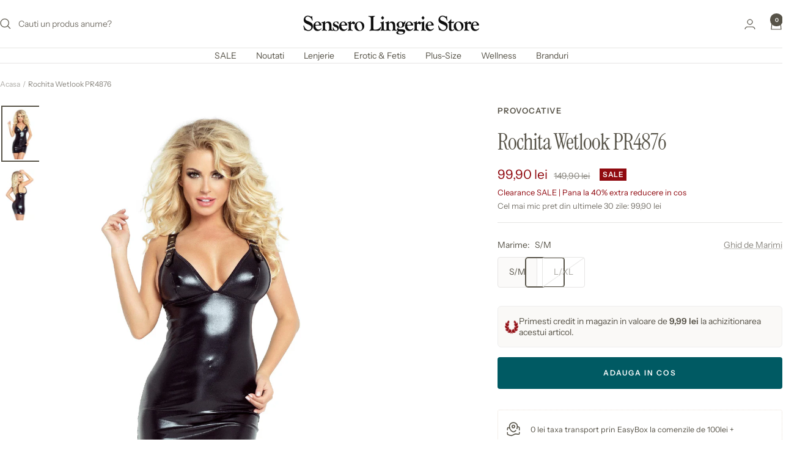

--- FILE ---
content_type: text/html; charset=utf-8
request_url: https://www.sensero.ro/products/rochita-pr4876
body_size: 39399
content:
<!doctype html><html class="no-js" lang="ro-RO" dir="ltr">
  <head>
    <meta charset="utf-8">
    <meta name="viewport" content="width=device-width, initial-scale=1.0, height=device-height, minimum-scale=1.0, maximum-scale=1.0">
    <meta name="theme-color" content="#ffffff">
    <script src="https://analytics.ahrefs.com/analytics.js" data-key="QH54aw4PbG+YGoKXGM9/Gg" async></script>

    <title>Lenjerie wetlook PR4876 | Sensero Lingerie Store</title><meta name="description" content="Rochita wetlook cu un design clasic din material lucios si poate fi purtata fie in club, fie in intimitatea dormitorului tau ca o lenjerie bdsm"><link rel="canonical" href="https://www.sensero.ro/products/rochita-pr4876"><link rel="shortcut icon" href="//www.sensero.ro/cdn/shop/files/SenseroLingerieStore-favicon-dark.png?v=1715964240&width=96" type="image/png"><link rel="preconnect" href="https://cdn.shopify.com">
    <link rel="dns-prefetch" href="https://productreviews.shopifycdn.com">
    <link rel="dns-prefetch" href="https://www.google-analytics.com"><link rel="preconnect" href="https://fonts.shopifycdn.com" crossorigin><link rel="preload" as="style" href="//www.sensero.ro/cdn/shop/t/111/assets/theme.css?v=63478811914582994961750756616">
    <link rel="preload" as="script" href="//www.sensero.ro/cdn/shop/t/111/assets/vendor.js?v=32643890569905814191750756616">
    <link rel="preload" as="script" href="//www.sensero.ro/cdn/shop/t/111/assets/theme.js?v=13336148083894211201750756616"><link rel="preload" as="fetch" href="/products/rochita-pr4876.js" crossorigin><link rel="preload" as="script" href="//www.sensero.ro/cdn/shop/t/111/assets/flickity.js?v=176646718982628074891750756616"><meta property="og:type" content="product">
  <meta property="og:title" content="Rochita Wetlook PR4876">
  <meta property="product:price:amount" content="99,90">
  <meta property="product:price:currency" content="RON">
  <meta property="product:availability" content="in stock"><meta property="og:image" content="http://www.sensero.ro/cdn/shop/products/4876.jpg?v=1557318505&width=1024">
  <meta property="og:image:secure_url" content="https://www.sensero.ro/cdn/shop/products/4876.jpg?v=1557318505&width=1024">
  <meta property="og:image:width" content="1000">
  <meta property="og:image:height" content="1500"><meta property="og:description" content="Rochita wetlook cu un design clasic din material lucios si poate fi purtata fie in club, fie in intimitatea dormitorului tau ca o lenjerie bdsm"><meta property="og:url" content="https://www.sensero.ro/products/rochita-pr4876">
<meta property="og:site_name" content="Sensero Lingerie Store"><meta name="twitter:card" content="summary"><meta name="twitter:title" content="Rochita Wetlook PR4876">
  <meta name="twitter:description" content="Rochita Wetlook din Vinil cu Decolteu in V PR4876
Indrazneste imposibilul… provoaca si incita cu aceasta rochita sexy wetlook. Cu un design clasic, confectionata dintr-un material lucios si poate fi purtata fie in club, fie in intimitatea dormitorului tau ca o lenjerie bdsm.

Compozitie: 100% Poliester
Confectionat in UE
"><meta name="twitter:image" content="https://www.sensero.ro/cdn/shop/products/4876.jpg?v=1557318505&width=1200">
  <meta name="twitter:image:alt" content="rochita wetlook neagra din vinil cu decolteu in V PR4876 ">
    <script type="application/ld+json">{"@context":"http:\/\/schema.org\/","@id":"\/products\/rochita-pr4876#product","@type":"ProductGroup","brand":{"@type":"Brand","name":"Provocative"},"category":"Lenjerie","description":"Rochita Wetlook din Vinil cu Decolteu in V PR4876\nIndrazneste imposibilul… provoaca si incita cu aceasta rochita sexy wetlook. Cu un design clasic, confectionata dintr-un material lucios si poate fi purtata fie in club, fie in intimitatea dormitorului tau ca o lenjerie bdsm.\n\nCompozitie: 100% Poliester\nConfectionat in UE\n","hasVariant":[{"@id":"\/products\/rochita-pr4876?variant=22225605754959#variant","@type":"Product","image":"https:\/\/www.sensero.ro\/cdn\/shop\/products\/4876.jpg?v=1557318505\u0026width=1920","name":"Rochita Wetlook PR4876 - S\/M","offers":{"@id":"\/products\/rochita-pr4876?variant=22225605754959#offer","@type":"Offer","availability":"http:\/\/schema.org\/InStock","price":"99.90","priceCurrency":"RON","url":"https:\/\/www.sensero.ro\/products\/rochita-pr4876?variant=22225605754959"},"sku":"PR4876"},{"@id":"\/products\/rochita-pr4876?variant=22225605787727#variant","@type":"Product","image":"https:\/\/www.sensero.ro\/cdn\/shop\/products\/4876_2.jpg?v=1557318511\u0026width=1920","name":"Rochita Wetlook PR4876 - L\/XL","offers":{"@id":"\/products\/rochita-pr4876?variant=22225605787727#offer","@type":"Offer","availability":"http:\/\/schema.org\/OutOfStock","price":"99.90","priceCurrency":"RON","url":"https:\/\/www.sensero.ro\/products\/rochita-pr4876?variant=22225605787727"},"sku":"PR4877"}],"name":"Rochita Wetlook PR4876","productGroupID":"2533341397071","url":"https:\/\/www.sensero.ro\/products\/rochita-pr4876"}</script><script type="application/ld+json">
  {
    "@context": "https://schema.org",
    "@type": "BreadcrumbList",
    "itemListElement": [{
        "@type": "ListItem",
        "position": 1,
        "name": "Acasa",
        "item": "https://www.sensero.ro"
      },{
            "@type": "ListItem",
            "position": 2,
            "name": "Rochita Wetlook PR4876",
            "item": "https://www.sensero.ro/products/rochita-pr4876"
          }]
  }
</script>
    <link rel="preload" href="//www.sensero.ro/cdn/fonts/instrument_serif/instrumentserif_n4.1f296bfb073af186bc0a0abe7791aa71e0f0fd99.woff2" as="font" type="font/woff2" crossorigin><link rel="preload" href="//www.sensero.ro/cdn/fonts/instrument_sans/instrumentsans_n4.db86542ae5e1596dbdb28c279ae6c2086c4c5bfa.woff2" as="font" type="font/woff2" crossorigin><style>
  /* Typography (heading) */
  @font-face {
  font-family: "Instrument Serif";
  font-weight: 400;
  font-style: normal;
  font-display: swap;
  src: url("//www.sensero.ro/cdn/fonts/instrument_serif/instrumentserif_n4.1f296bfb073af186bc0a0abe7791aa71e0f0fd99.woff2") format("woff2"),
       url("//www.sensero.ro/cdn/fonts/instrument_serif/instrumentserif_n4.9c1bc0cbb666f794ccbef0784eef2fae0981ce72.woff") format("woff");
}

@font-face {
  font-family: "Instrument Serif";
  font-weight: 400;
  font-style: italic;
  font-display: swap;
  src: url("//www.sensero.ro/cdn/fonts/instrument_serif/instrumentserif_i4.5f74867220db936d30d7d208253fb8f2d3ef5a7c.woff2") format("woff2"),
       url("//www.sensero.ro/cdn/fonts/instrument_serif/instrumentserif_i4.659537f426cac059f95efd6b1bd59c465d629984.woff") format("woff");
}

/* Typography (body) */
  @font-face {
  font-family: "Instrument Sans";
  font-weight: 400;
  font-style: normal;
  font-display: swap;
  src: url("//www.sensero.ro/cdn/fonts/instrument_sans/instrumentsans_n4.db86542ae5e1596dbdb28c279ae6c2086c4c5bfa.woff2") format("woff2"),
       url("//www.sensero.ro/cdn/fonts/instrument_sans/instrumentsans_n4.510f1b081e58d08c30978f465518799851ef6d8b.woff") format("woff");
}

@font-face {
  font-family: "Instrument Sans";
  font-weight: 400;
  font-style: italic;
  font-display: swap;
  src: url("//www.sensero.ro/cdn/fonts/instrument_sans/instrumentsans_i4.028d3c3cd8d085648c808ceb20cd2fd1eb3560e5.woff2") format("woff2"),
       url("//www.sensero.ro/cdn/fonts/instrument_sans/instrumentsans_i4.7e90d82df8dee29a99237cd19cc529d2206706a2.woff") format("woff");
}

@font-face {
  font-family: "Instrument Sans";
  font-weight: 600;
  font-style: normal;
  font-display: swap;
  src: url("//www.sensero.ro/cdn/fonts/instrument_sans/instrumentsans_n6.27dc66245013a6f7f317d383a3cc9a0c347fb42d.woff2") format("woff2"),
       url("//www.sensero.ro/cdn/fonts/instrument_sans/instrumentsans_n6.1a71efbeeb140ec495af80aad612ad55e19e6d0e.woff") format("woff");
}

@font-face {
  font-family: "Instrument Sans";
  font-weight: 600;
  font-style: italic;
  font-display: swap;
  src: url("//www.sensero.ro/cdn/fonts/instrument_sans/instrumentsans_i6.ba8063f6adfa1e7ffe690cc5efa600a1e0a8ec32.woff2") format("woff2"),
       url("//www.sensero.ro/cdn/fonts/instrument_sans/instrumentsans_i6.a5bb29b76a0bb820ddaa9417675a5d0bafaa8c1f.woff") format("woff");
}

:root {--heading-color: 87, 83, 72;
    --text-color: 87, 83, 72;
    --background: 255, 255, 255;
    --secondary-background: 251, 250, 249;
    --border-color: 230, 229, 228;
    --border-color-darker: 188, 186, 182;
    --success-color: 0, 90, 99;
    --success-background: 204, 222, 224;
    --error-color: 144, 10, 16;
    --error-background: 247, 238, 238;
    --primary-button-background: 0, 90, 99;
    --primary-button-text-color: 255, 255, 255;
    --secondary-button-background: 242, 239, 237;
    --secondary-button-text-color: 87, 83, 72;
    --product-star-rating: 191, 186, 172;
    --product-on-sale-accent: 144, 10, 16;
    --product-sold-out-accent: 191, 186, 172;
    --product-custom-label-background: 169, 100, 102;
    --product-custom-label-text-color: 255, 255, 255;
    --product-custom-label-2-background: 67, 121, 128;
    --product-custom-label-2-text-color: 255, 255, 255;
    --product-low-stock-text-color: 144, 10, 16;
    --product-in-stock-text-color: 0, 90, 99;
    --loading-bar-background: 87, 83, 72;

    /* We duplicate some "base" colors as root colors, which is useful to use on drawer elements or popover without. Those should not be overridden to avoid issues */
    --root-heading-color: 87, 83, 72;
    --root-text-color: 87, 83, 72;
    --root-background: 255, 255, 255;
    --root-border-color: 230, 229, 228;
    --root-primary-button-background: 0, 90, 99;
    --root-primary-button-text-color: 255, 255, 255;

    --base-font-size: 14px;
    --heading-font-family: "Instrument Serif", serif;
    --heading-font-weight: 400;
    --heading-font-style: normal;
    --heading-text-transform: normal;
    --text-font-family: "Instrument Sans", sans-serif;
    --text-font-weight: 400;
    --text-font-style: normal;
    --text-font-bold-weight: 600;

    /* Typography (font size) */
    --heading-xxsmall-font-size: 11px;
    --heading-xsmall-font-size: 11px;
    --heading-small-font-size: 12px;
    --heading-large-font-size: 36px;
    --heading-h1-font-size: 36px;
    --heading-h2-font-size: 30px;
    --heading-h3-font-size: 26px;
    --heading-h4-font-size: 24px;
    --heading-h5-font-size: 20px;
    --heading-h6-font-size: 16px;

    /* Control the look and feel of the theme by changing radius of various elements */
    --button-border-radius: 4px;
    --block-border-radius: 0px;
    --block-border-radius-reduced: 0px;
    --color-swatch-border-radius: 100%;

    /* Button size */
    --button-height: 48px;
    --button-small-height: 40px;

    /* Form related */
    --form-input-field-height: 48px;
    --form-input-gap: 16px;
    --form-submit-margin: 24px;

    /* Product listing related variables */
    --product-list-block-spacing: 32px;

    /* Video related */
    --play-button-background: 255, 255, 255;
    --play-button-arrow: 87, 83, 72;

    /* RTL support */
    --transform-logical-flip: 1;
    --transform-origin-start: left;
    --transform-origin-end: right;

    /* Other */
    --zoom-cursor-svg-url: url(//www.sensero.ro/cdn/shop/t/111/assets/zoom-cursor.svg?v=42758253965548356491750799053);
    --arrow-right-svg-url: url(//www.sensero.ro/cdn/shop/t/111/assets/arrow-right.svg?v=94702631339029604391750799052);
    --arrow-left-svg-url: url(//www.sensero.ro/cdn/shop/t/111/assets/arrow-left.svg?v=176643738399432405131750799053);

    /* Some useful variables that we can reuse in our CSS. Some explanation are needed for some of them:
       - container-max-width-minus-gutters: represents the container max width without the edge gutters
       - container-outer-width: considering the screen width, represent all the space outside the container
       - container-outer-margin: same as container-outer-width but get set to 0 inside a container
       - container-inner-width: the effective space inside the container (minus gutters)
       - grid-column-width: represents the width of a single column of the grid
       - vertical-breather: this is a variable that defines the global "spacing" between sections, and inside the section
                            to create some "breath" and minimum spacing
     */
    --container-max-width: 1600px;
    --container-gutter: 24px;
    --container-max-width-minus-gutters: calc(var(--container-max-width) - (var(--container-gutter)) * 2);
    --container-outer-width: max(calc((100vw - var(--container-max-width-minus-gutters)) / 2), var(--container-gutter));
    --container-outer-margin: var(--container-outer-width);
    --container-inner-width: calc(100vw - var(--container-outer-width) * 2);

    --grid-column-count: 10;
    --grid-gap: 24px;
    --grid-column-width: calc((100vw - var(--container-outer-width) * 2 - var(--grid-gap) * (var(--grid-column-count) - 1)) / var(--grid-column-count));

    --vertical-breather: 48px;
    --vertical-breather-tight: 48px;

    /* Shopify related variables */
    --payment-terms-background-color: #ffffff;
  }

  @media screen and (min-width: 741px) {
    :root {
      --container-gutter: 40px;
      --grid-column-count: 20;
      --vertical-breather: 64px;
      --vertical-breather-tight: 64px;

      /* Typography (font size) */
      --heading-xsmall-font-size: 12px;
      --heading-small-font-size: 13px;
      --heading-large-font-size: 52px;
      --heading-h1-font-size: 48px;
      --heading-h2-font-size: 38px;
      --heading-h3-font-size: 32px;
      --heading-h4-font-size: 24px;
      --heading-h5-font-size: 20px;
      --heading-h6-font-size: 18px;

      /* Form related */
      --form-input-field-height: 52px;
      --form-submit-margin: 32px;

      /* Button size */
      --button-height: 52px;
      --button-small-height: 44px;
    }
  }

  @media screen and (min-width: 1200px) {
    :root {
      --vertical-breather: 80px;
      --vertical-breather-tight: 64px;
      --product-list-block-spacing: 48px;

      /* Typography */
      --heading-large-font-size: 64px;
      --heading-h1-font-size: 56px;
      --heading-h2-font-size: 48px;
      --heading-h3-font-size: 36px;
      --heading-h4-font-size: 30px;
      --heading-h5-font-size: 24px;
      --heading-h6-font-size: 18px;
    }
  }

  @media screen and (min-width: 1600px) {
    :root {
      --vertical-breather: 90px;
      --vertical-breather-tight: 64px;
    }
  }
</style>
    <script>
  // This allows to expose several variables to the global scope, to be used in scripts
  window.themeVariables = {
    settings: {
      direction: "ltr",
      pageType: "product",
      cartCount: 0,
      moneyFormat: "{{amount_with_comma_separator}} lei",
      moneyWithCurrencyFormat: "{{amount_with_comma_separator}} lei RON",
      showVendor: true,
      discountMode: "percentage",
      currencyCodeEnabled: false,
      cartType: "drawer",
      cartCurrency: "RON",
      mobileZoomFactor: 2.5
    },

    routes: {
      host: "www.sensero.ro",
      rootUrl: "\/",
      rootUrlWithoutSlash: '',
      cartUrl: "\/cart",
      cartAddUrl: "\/cart\/add",
      cartChangeUrl: "\/cart\/change",
      searchUrl: "\/search",
      predictiveSearchUrl: "\/search\/suggest",
      productRecommendationsUrl: "\/recommendations\/products"
    },

    strings: {
      accessibilityDelete: "Sterge",
      accessibilityClose: "Inchide",
      collectionSoldOut: "SOLD OUT",
      collectionDiscount: "SALE",
      productSalePrice: "Pret redus",
      productRegularPrice: "Pret standard",
      productFormUnavailable: "Indisponibil",
      productFormSoldOut: "Momentan Indisponibil",
      productFormPreOrder: "Pre-comanda",
      productFormAddToCart: "Adauga in cos",
      searchNoResults: "Nici un rezultat pentru cautarea ta.",
      searchNewSearch: "Cautare noua",
      searchProducts: "Produse",
      searchArticles: "Jurnal",
      searchPages: "Pagini",
      searchCollections: "Colectii",
      cartViewCart: "Vezi cos",
      cartItemAdded: "Produsul a fost adaugat in cos!",
      cartItemAddedShort: "Adaugat in cos!",
      cartAddOrderNote: "Adauga nota la comanda",
      cartEditOrderNote: "Editeaza nota la comanda",
      shippingEstimatorNoResults: "",
      shippingEstimatorOneResult: "1 optiune disponibila de transport:",
      shippingEstimatorMultipleResults: "2 optiuni disponibile de transport:",
      shippingEstimatorError: ""
    },

    libs: {
      flickity: "\/\/www.sensero.ro\/cdn\/shop\/t\/111\/assets\/flickity.js?v=176646718982628074891750756616",
      photoswipe: "\/\/www.sensero.ro\/cdn\/shop\/t\/111\/assets\/photoswipe.js?v=132268647426145925301750756616",
      qrCode: "\/\/www.sensero.ro\/cdn\/shopifycloud\/storefront\/assets\/themes_support\/vendor\/qrcode-3f2b403b.js"
    },

    breakpoints: {
      phone: 'screen and (max-width: 740px)',
      tablet: 'screen and (min-width: 741px) and (max-width: 999px)',
      tabletAndUp: 'screen and (min-width: 741px)',
      pocket: 'screen and (max-width: 999px)',
      lap: 'screen and (min-width: 1000px) and (max-width: 1199px)',
      lapAndUp: 'screen and (min-width: 1000px)',
      desktop: 'screen and (min-width: 1200px)',
      wide: 'screen and (min-width: 1400px)'
    }
  };

  window.addEventListener('pageshow', async () => {
    const cartContent = await (await fetch(`${window.themeVariables.routes.cartUrl}.js`, {cache: 'reload'})).json();
    document.documentElement.dispatchEvent(new CustomEvent('cart:refresh', {detail: {cart: cartContent}}));
  });

  if ('noModule' in HTMLScriptElement.prototype) {
    // Old browsers (like IE) that does not support module will be considered as if not executing JS at all
    document.documentElement.className = document.documentElement.className.replace('no-js', 'js');

    requestAnimationFrame(() => {
      const viewportHeight = (window.visualViewport ? window.visualViewport.height : document.documentElement.clientHeight);
      document.documentElement.style.setProperty('--window-height',viewportHeight + 'px');
    });
  }// We save the product ID in local storage to be eventually used for recently viewed section
    try {
      const items = JSON.parse(localStorage.getItem('theme:recently-viewed-products') || '[]');

      // We check if the current product already exists, and if it does not, we add it at the start
      if (!items.includes(2533341397071)) {
        items.unshift(2533341397071);
      }

      localStorage.setItem('theme:recently-viewed-products', JSON.stringify(items.slice(0, 20)));
    } catch (e) {
      // Safari in private mode does not allow setting item, we silently fail
    }</script>

    <link rel="stylesheet" href="//www.sensero.ro/cdn/shop/t/111/assets/theme.css?v=63478811914582994961750756616">

    <script src="//www.sensero.ro/cdn/shop/t/111/assets/vendor.js?v=32643890569905814191750756616" defer></script>
    <script src="//www.sensero.ro/cdn/shop/t/111/assets/theme.js?v=13336148083894211201750756616" defer></script>
    <script src="//www.sensero.ro/cdn/shop/t/111/assets/custom.js?v=167639537848865775061750756616" defer></script>

    <script>window.performance && window.performance.mark && window.performance.mark('shopify.content_for_header.start');</script><meta name="google-site-verification" content="sV-GS0C9AKToK_8HRS-yNvO__PezuLq2Ka9yXRgbc1Q">
<meta id="shopify-digital-wallet" name="shopify-digital-wallet" content="/9692151887/digital_wallets/dialog">
<meta name="shopify-checkout-api-token" content="25cc244df7f18739373c1ca8ac48c3c3">
<link rel="alternate" type="application/json+oembed" href="https://www.sensero.ro/products/rochita-pr4876.oembed">
<script async="async" src="/checkouts/internal/preloads.js?locale=ro-RO"></script>
<link rel="preconnect" href="https://shop.app" crossorigin="anonymous">
<script async="async" src="https://shop.app/checkouts/internal/preloads.js?locale=ro-RO&shop_id=9692151887" crossorigin="anonymous"></script>
<script id="apple-pay-shop-capabilities" type="application/json">{"shopId":9692151887,"countryCode":"RO","currencyCode":"RON","merchantCapabilities":["supports3DS"],"merchantId":"gid:\/\/shopify\/Shop\/9692151887","merchantName":"Sensero Lingerie Store","requiredBillingContactFields":["postalAddress","email","phone"],"requiredShippingContactFields":["postalAddress","email","phone"],"shippingType":"shipping","supportedNetworks":["visa","maestro","masterCard"],"total":{"type":"pending","label":"Sensero Lingerie Store","amount":"1.00"},"shopifyPaymentsEnabled":true,"supportsSubscriptions":true}</script>
<script id="shopify-features" type="application/json">{"accessToken":"25cc244df7f18739373c1ca8ac48c3c3","betas":["rich-media-storefront-analytics"],"domain":"www.sensero.ro","predictiveSearch":true,"shopId":9692151887,"locale":"ro"}</script>
<script>var Shopify = Shopify || {};
Shopify.shop = "sensero-lingerie-store.myshopify.com";
Shopify.locale = "ro-RO";
Shopify.currency = {"active":"RON","rate":"1.0"};
Shopify.country = "RO";
Shopify.theme = {"name":"SLS_updated","id":183314055507,"schema_name":"Focal","schema_version":"12.6.0","theme_store_id":714,"role":"main"};
Shopify.theme.handle = "null";
Shopify.theme.style = {"id":null,"handle":null};
Shopify.cdnHost = "www.sensero.ro/cdn";
Shopify.routes = Shopify.routes || {};
Shopify.routes.root = "/";</script>
<script type="module">!function(o){(o.Shopify=o.Shopify||{}).modules=!0}(window);</script>
<script>!function(o){function n(){var o=[];function n(){o.push(Array.prototype.slice.apply(arguments))}return n.q=o,n}var t=o.Shopify=o.Shopify||{};t.loadFeatures=n(),t.autoloadFeatures=n()}(window);</script>
<script>
  window.ShopifyPay = window.ShopifyPay || {};
  window.ShopifyPay.apiHost = "shop.app\/pay";
  window.ShopifyPay.redirectState = null;
</script>
<script id="shop-js-analytics" type="application/json">{"pageType":"product"}</script>
<script defer="defer" async type="module" src="//www.sensero.ro/cdn/shopifycloud/shop-js/modules/v2/client.init-shop-cart-sync_tyEa2BVX.ro-RO.esm.js"></script>
<script defer="defer" async type="module" src="//www.sensero.ro/cdn/shopifycloud/shop-js/modules/v2/chunk.common_BrRc8LjO.esm.js"></script>
<script defer="defer" async type="module" src="//www.sensero.ro/cdn/shopifycloud/shop-js/modules/v2/chunk.modal_DnCCxPKN.esm.js"></script>
<script type="module">
  await import("//www.sensero.ro/cdn/shopifycloud/shop-js/modules/v2/client.init-shop-cart-sync_tyEa2BVX.ro-RO.esm.js");
await import("//www.sensero.ro/cdn/shopifycloud/shop-js/modules/v2/chunk.common_BrRc8LjO.esm.js");
await import("//www.sensero.ro/cdn/shopifycloud/shop-js/modules/v2/chunk.modal_DnCCxPKN.esm.js");

  window.Shopify.SignInWithShop?.initShopCartSync?.({"fedCMEnabled":true,"windoidEnabled":true});

</script>
<script>
  window.Shopify = window.Shopify || {};
  if (!window.Shopify.featureAssets) window.Shopify.featureAssets = {};
  window.Shopify.featureAssets['shop-js'] = {"shop-cart-sync":["modules/v2/client.shop-cart-sync_BbmAZbSe.ro-RO.esm.js","modules/v2/chunk.common_BrRc8LjO.esm.js","modules/v2/chunk.modal_DnCCxPKN.esm.js"],"init-fed-cm":["modules/v2/client.init-fed-cm_WZnW-wBR.ro-RO.esm.js","modules/v2/chunk.common_BrRc8LjO.esm.js","modules/v2/chunk.modal_DnCCxPKN.esm.js"],"shop-toast-manager":["modules/v2/client.shop-toast-manager_DEeJFYsh.ro-RO.esm.js","modules/v2/chunk.common_BrRc8LjO.esm.js","modules/v2/chunk.modal_DnCCxPKN.esm.js"],"init-shop-cart-sync":["modules/v2/client.init-shop-cart-sync_tyEa2BVX.ro-RO.esm.js","modules/v2/chunk.common_BrRc8LjO.esm.js","modules/v2/chunk.modal_DnCCxPKN.esm.js"],"shop-button":["modules/v2/client.shop-button_VWWvFi5T.ro-RO.esm.js","modules/v2/chunk.common_BrRc8LjO.esm.js","modules/v2/chunk.modal_DnCCxPKN.esm.js"],"init-windoid":["modules/v2/client.init-windoid_CHHwYu8T.ro-RO.esm.js","modules/v2/chunk.common_BrRc8LjO.esm.js","modules/v2/chunk.modal_DnCCxPKN.esm.js"],"shop-cash-offers":["modules/v2/client.shop-cash-offers_Bv5YG-MX.ro-RO.esm.js","modules/v2/chunk.common_BrRc8LjO.esm.js","modules/v2/chunk.modal_DnCCxPKN.esm.js"],"pay-button":["modules/v2/client.pay-button_BEUpTGca.ro-RO.esm.js","modules/v2/chunk.common_BrRc8LjO.esm.js","modules/v2/chunk.modal_DnCCxPKN.esm.js"],"init-customer-accounts":["modules/v2/client.init-customer-accounts_DfkZpfyq.ro-RO.esm.js","modules/v2/client.shop-login-button_C2Z44-wG.ro-RO.esm.js","modules/v2/chunk.common_BrRc8LjO.esm.js","modules/v2/chunk.modal_DnCCxPKN.esm.js"],"avatar":["modules/v2/client.avatar_BTnouDA3.ro-RO.esm.js"],"checkout-modal":["modules/v2/client.checkout-modal_C3QCdAGi.ro-RO.esm.js","modules/v2/chunk.common_BrRc8LjO.esm.js","modules/v2/chunk.modal_DnCCxPKN.esm.js"],"init-shop-for-new-customer-accounts":["modules/v2/client.init-shop-for-new-customer-accounts_B9LkgDql.ro-RO.esm.js","modules/v2/client.shop-login-button_C2Z44-wG.ro-RO.esm.js","modules/v2/chunk.common_BrRc8LjO.esm.js","modules/v2/chunk.modal_DnCCxPKN.esm.js"],"init-customer-accounts-sign-up":["modules/v2/client.init-customer-accounts-sign-up_B_xdc9Ur.ro-RO.esm.js","modules/v2/client.shop-login-button_C2Z44-wG.ro-RO.esm.js","modules/v2/chunk.common_BrRc8LjO.esm.js","modules/v2/chunk.modal_DnCCxPKN.esm.js"],"init-shop-email-lookup-coordinator":["modules/v2/client.init-shop-email-lookup-coordinator_PjxUgw_8.ro-RO.esm.js","modules/v2/chunk.common_BrRc8LjO.esm.js","modules/v2/chunk.modal_DnCCxPKN.esm.js"],"shop-follow-button":["modules/v2/client.shop-follow-button_DXv_0sOq.ro-RO.esm.js","modules/v2/chunk.common_BrRc8LjO.esm.js","modules/v2/chunk.modal_DnCCxPKN.esm.js"],"shop-login-button":["modules/v2/client.shop-login-button_C2Z44-wG.ro-RO.esm.js","modules/v2/chunk.common_BrRc8LjO.esm.js","modules/v2/chunk.modal_DnCCxPKN.esm.js"],"shop-login":["modules/v2/client.shop-login_acX-3BmM.ro-RO.esm.js","modules/v2/chunk.common_BrRc8LjO.esm.js","modules/v2/chunk.modal_DnCCxPKN.esm.js"],"lead-capture":["modules/v2/client.lead-capture_DUwpS84s.ro-RO.esm.js","modules/v2/chunk.common_BrRc8LjO.esm.js","modules/v2/chunk.modal_DnCCxPKN.esm.js"],"payment-terms":["modules/v2/client.payment-terms_DCG6FbvX.ro-RO.esm.js","modules/v2/chunk.common_BrRc8LjO.esm.js","modules/v2/chunk.modal_DnCCxPKN.esm.js"]};
</script>
<script>(function() {
  var isLoaded = false;
  function asyncLoad() {
    if (isLoaded) return;
    isLoaded = true;
    var urls = ["\/\/cdn.shopify.com\/proxy\/fc3b56c16eb2fef6c088ba40b430fa2011478d541993fc0deca0a1801ae5e8bf\/av.perfect-app.app\/storage\/js\/sf_general_av_script-sensero-lingerie-store.myshopify.com.js?v=1765531951\u0026shop=sensero-lingerie-store.myshopify.com\u0026sp-cache-control=cHVibGljLCBtYXgtYWdlPTkwMA"];
    for (var i = 0; i < urls.length; i++) {
      var s = document.createElement('script');
      s.type = 'text/javascript';
      s.async = true;
      s.src = urls[i];
      var x = document.getElementsByTagName('script')[0];
      x.parentNode.insertBefore(s, x);
    }
  };
  if(window.attachEvent) {
    window.attachEvent('onload', asyncLoad);
  } else {
    window.addEventListener('load', asyncLoad, false);
  }
})();</script>
<script id="__st">var __st={"a":9692151887,"offset":7200,"reqid":"13fe033f-b49f-40fc-b751-d40125863f05-1769640367","pageurl":"www.sensero.ro\/products\/rochita-pr4876","u":"857ead6a8bf3","p":"product","rtyp":"product","rid":2533341397071};</script>
<script>window.ShopifyPaypalV4VisibilityTracking = true;</script>
<script id="captcha-bootstrap">!function(){'use strict';const t='contact',e='account',n='new_comment',o=[[t,t],['blogs',n],['comments',n],[t,'customer']],c=[[e,'customer_login'],[e,'guest_login'],[e,'recover_customer_password'],[e,'create_customer']],r=t=>t.map((([t,e])=>`form[action*='/${t}']:not([data-nocaptcha='true']) input[name='form_type'][value='${e}']`)).join(','),a=t=>()=>t?[...document.querySelectorAll(t)].map((t=>t.form)):[];function s(){const t=[...o],e=r(t);return a(e)}const i='password',u='form_key',d=['recaptcha-v3-token','g-recaptcha-response','h-captcha-response',i],f=()=>{try{return window.sessionStorage}catch{return}},m='__shopify_v',_=t=>t.elements[u];function p(t,e,n=!1){try{const o=window.sessionStorage,c=JSON.parse(o.getItem(e)),{data:r}=function(t){const{data:e,action:n}=t;return t[m]||n?{data:e,action:n}:{data:t,action:n}}(c);for(const[e,n]of Object.entries(r))t.elements[e]&&(t.elements[e].value=n);n&&o.removeItem(e)}catch(o){console.error('form repopulation failed',{error:o})}}const l='form_type',E='cptcha';function T(t){t.dataset[E]=!0}const w=window,h=w.document,L='Shopify',v='ce_forms',y='captcha';let A=!1;((t,e)=>{const n=(g='f06e6c50-85a8-45c8-87d0-21a2b65856fe',I='https://cdn.shopify.com/shopifycloud/storefront-forms-hcaptcha/ce_storefront_forms_captcha_hcaptcha.v1.5.2.iife.js',D={infoText:'Protejat prin hCaptcha',privacyText:'Confidențialitate',termsText:'Condiții'},(t,e,n)=>{const o=w[L][v],c=o.bindForm;if(c)return c(t,g,e,D).then(n);var r;o.q.push([[t,g,e,D],n]),r=I,A||(h.body.append(Object.assign(h.createElement('script'),{id:'captcha-provider',async:!0,src:r})),A=!0)});var g,I,D;w[L]=w[L]||{},w[L][v]=w[L][v]||{},w[L][v].q=[],w[L][y]=w[L][y]||{},w[L][y].protect=function(t,e){n(t,void 0,e),T(t)},Object.freeze(w[L][y]),function(t,e,n,w,h,L){const[v,y,A,g]=function(t,e,n){const i=e?o:[],u=t?c:[],d=[...i,...u],f=r(d),m=r(i),_=r(d.filter((([t,e])=>n.includes(e))));return[a(f),a(m),a(_),s()]}(w,h,L),I=t=>{const e=t.target;return e instanceof HTMLFormElement?e:e&&e.form},D=t=>v().includes(t);t.addEventListener('submit',(t=>{const e=I(t);if(!e)return;const n=D(e)&&!e.dataset.hcaptchaBound&&!e.dataset.recaptchaBound,o=_(e),c=g().includes(e)&&(!o||!o.value);(n||c)&&t.preventDefault(),c&&!n&&(function(t){try{if(!f())return;!function(t){const e=f();if(!e)return;const n=_(t);if(!n)return;const o=n.value;o&&e.removeItem(o)}(t);const e=Array.from(Array(32),(()=>Math.random().toString(36)[2])).join('');!function(t,e){_(t)||t.append(Object.assign(document.createElement('input'),{type:'hidden',name:u})),t.elements[u].value=e}(t,e),function(t,e){const n=f();if(!n)return;const o=[...t.querySelectorAll(`input[type='${i}']`)].map((({name:t})=>t)),c=[...d,...o],r={};for(const[a,s]of new FormData(t).entries())c.includes(a)||(r[a]=s);n.setItem(e,JSON.stringify({[m]:1,action:t.action,data:r}))}(t,e)}catch(e){console.error('failed to persist form',e)}}(e),e.submit())}));const S=(t,e)=>{t&&!t.dataset[E]&&(n(t,e.some((e=>e===t))),T(t))};for(const o of['focusin','change'])t.addEventListener(o,(t=>{const e=I(t);D(e)&&S(e,y())}));const B=e.get('form_key'),M=e.get(l),P=B&&M;t.addEventListener('DOMContentLoaded',(()=>{const t=y();if(P)for(const e of t)e.elements[l].value===M&&p(e,B);[...new Set([...A(),...v().filter((t=>'true'===t.dataset.shopifyCaptcha))])].forEach((e=>S(e,t)))}))}(h,new URLSearchParams(w.location.search),n,t,e,['guest_login'])})(!0,!0)}();</script>
<script integrity="sha256-4kQ18oKyAcykRKYeNunJcIwy7WH5gtpwJnB7kiuLZ1E=" data-source-attribution="shopify.loadfeatures" defer="defer" src="//www.sensero.ro/cdn/shopifycloud/storefront/assets/storefront/load_feature-a0a9edcb.js" crossorigin="anonymous"></script>
<script crossorigin="anonymous" defer="defer" src="//www.sensero.ro/cdn/shopifycloud/storefront/assets/shopify_pay/storefront-65b4c6d7.js?v=20250812"></script>
<script data-source-attribution="shopify.dynamic_checkout.dynamic.init">var Shopify=Shopify||{};Shopify.PaymentButton=Shopify.PaymentButton||{isStorefrontPortableWallets:!0,init:function(){window.Shopify.PaymentButton.init=function(){};var t=document.createElement("script");t.src="https://www.sensero.ro/cdn/shopifycloud/portable-wallets/latest/portable-wallets.ro.js",t.type="module",document.head.appendChild(t)}};
</script>
<script data-source-attribution="shopify.dynamic_checkout.buyer_consent">
  function portableWalletsHideBuyerConsent(e){var t=document.getElementById("shopify-buyer-consent"),n=document.getElementById("shopify-subscription-policy-button");t&&n&&(t.classList.add("hidden"),t.setAttribute("aria-hidden","true"),n.removeEventListener("click",e))}function portableWalletsShowBuyerConsent(e){var t=document.getElementById("shopify-buyer-consent"),n=document.getElementById("shopify-subscription-policy-button");t&&n&&(t.classList.remove("hidden"),t.removeAttribute("aria-hidden"),n.addEventListener("click",e))}window.Shopify?.PaymentButton&&(window.Shopify.PaymentButton.hideBuyerConsent=portableWalletsHideBuyerConsent,window.Shopify.PaymentButton.showBuyerConsent=portableWalletsShowBuyerConsent);
</script>
<script data-source-attribution="shopify.dynamic_checkout.cart.bootstrap">document.addEventListener("DOMContentLoaded",(function(){function t(){return document.querySelector("shopify-accelerated-checkout-cart, shopify-accelerated-checkout")}if(t())Shopify.PaymentButton.init();else{new MutationObserver((function(e,n){t()&&(Shopify.PaymentButton.init(),n.disconnect())})).observe(document.body,{childList:!0,subtree:!0})}}));
</script>
<script id='scb4127' type='text/javascript' async='' src='https://www.sensero.ro/cdn/shopifycloud/privacy-banner/storefront-banner.js'></script><link id="shopify-accelerated-checkout-styles" rel="stylesheet" media="screen" href="https://www.sensero.ro/cdn/shopifycloud/portable-wallets/latest/accelerated-checkout-backwards-compat.css" crossorigin="anonymous">
<style id="shopify-accelerated-checkout-cart">
        #shopify-buyer-consent {
  margin-top: 1em;
  display: inline-block;
  width: 100%;
}

#shopify-buyer-consent.hidden {
  display: none;
}

#shopify-subscription-policy-button {
  background: none;
  border: none;
  padding: 0;
  text-decoration: underline;
  font-size: inherit;
  cursor: pointer;
}

#shopify-subscription-policy-button::before {
  box-shadow: none;
}

      </style>

<script>window.performance && window.performance.mark && window.performance.mark('shopify.content_for_header.end');</script>
  <script src="https://cdn.shopify.com/extensions/6c66d7d0-f631-46bf-8039-ad48ac607ad6/forms-2301/assets/shopify-forms-loader.js" type="text/javascript" defer="defer"></script>
<script src="https://cdn.shopify.com/extensions/6da6ffdd-cf2b-4a18-80e5-578ff81399ca/klarna-on-site-messaging-33/assets/index.js" type="text/javascript" defer="defer"></script>
<link href="https://monorail-edge.shopifysvc.com" rel="dns-prefetch">
<script>(function(){if ("sendBeacon" in navigator && "performance" in window) {try {var session_token_from_headers = performance.getEntriesByType('navigation')[0].serverTiming.find(x => x.name == '_s').description;} catch {var session_token_from_headers = undefined;}var session_cookie_matches = document.cookie.match(/_shopify_s=([^;]*)/);var session_token_from_cookie = session_cookie_matches && session_cookie_matches.length === 2 ? session_cookie_matches[1] : "";var session_token = session_token_from_headers || session_token_from_cookie || "";function handle_abandonment_event(e) {var entries = performance.getEntries().filter(function(entry) {return /monorail-edge.shopifysvc.com/.test(entry.name);});if (!window.abandonment_tracked && entries.length === 0) {window.abandonment_tracked = true;var currentMs = Date.now();var navigation_start = performance.timing.navigationStart;var payload = {shop_id: 9692151887,url: window.location.href,navigation_start,duration: currentMs - navigation_start,session_token,page_type: "product"};window.navigator.sendBeacon("https://monorail-edge.shopifysvc.com/v1/produce", JSON.stringify({schema_id: "online_store_buyer_site_abandonment/1.1",payload: payload,metadata: {event_created_at_ms: currentMs,event_sent_at_ms: currentMs}}));}}window.addEventListener('pagehide', handle_abandonment_event);}}());</script>
<script id="web-pixels-manager-setup">(function e(e,d,r,n,o){if(void 0===o&&(o={}),!Boolean(null===(a=null===(i=window.Shopify)||void 0===i?void 0:i.analytics)||void 0===a?void 0:a.replayQueue)){var i,a;window.Shopify=window.Shopify||{};var t=window.Shopify;t.analytics=t.analytics||{};var s=t.analytics;s.replayQueue=[],s.publish=function(e,d,r){return s.replayQueue.push([e,d,r]),!0};try{self.performance.mark("wpm:start")}catch(e){}var l=function(){var e={modern:/Edge?\/(1{2}[4-9]|1[2-9]\d|[2-9]\d{2}|\d{4,})\.\d+(\.\d+|)|Firefox\/(1{2}[4-9]|1[2-9]\d|[2-9]\d{2}|\d{4,})\.\d+(\.\d+|)|Chrom(ium|e)\/(9{2}|\d{3,})\.\d+(\.\d+|)|(Maci|X1{2}).+ Version\/(15\.\d+|(1[6-9]|[2-9]\d|\d{3,})\.\d+)([,.]\d+|)( \(\w+\)|)( Mobile\/\w+|) Safari\/|Chrome.+OPR\/(9{2}|\d{3,})\.\d+\.\d+|(CPU[ +]OS|iPhone[ +]OS|CPU[ +]iPhone|CPU IPhone OS|CPU iPad OS)[ +]+(15[._]\d+|(1[6-9]|[2-9]\d|\d{3,})[._]\d+)([._]\d+|)|Android:?[ /-](13[3-9]|1[4-9]\d|[2-9]\d{2}|\d{4,})(\.\d+|)(\.\d+|)|Android.+Firefox\/(13[5-9]|1[4-9]\d|[2-9]\d{2}|\d{4,})\.\d+(\.\d+|)|Android.+Chrom(ium|e)\/(13[3-9]|1[4-9]\d|[2-9]\d{2}|\d{4,})\.\d+(\.\d+|)|SamsungBrowser\/([2-9]\d|\d{3,})\.\d+/,legacy:/Edge?\/(1[6-9]|[2-9]\d|\d{3,})\.\d+(\.\d+|)|Firefox\/(5[4-9]|[6-9]\d|\d{3,})\.\d+(\.\d+|)|Chrom(ium|e)\/(5[1-9]|[6-9]\d|\d{3,})\.\d+(\.\d+|)([\d.]+$|.*Safari\/(?![\d.]+ Edge\/[\d.]+$))|(Maci|X1{2}).+ Version\/(10\.\d+|(1[1-9]|[2-9]\d|\d{3,})\.\d+)([,.]\d+|)( \(\w+\)|)( Mobile\/\w+|) Safari\/|Chrome.+OPR\/(3[89]|[4-9]\d|\d{3,})\.\d+\.\d+|(CPU[ +]OS|iPhone[ +]OS|CPU[ +]iPhone|CPU IPhone OS|CPU iPad OS)[ +]+(10[._]\d+|(1[1-9]|[2-9]\d|\d{3,})[._]\d+)([._]\d+|)|Android:?[ /-](13[3-9]|1[4-9]\d|[2-9]\d{2}|\d{4,})(\.\d+|)(\.\d+|)|Mobile Safari.+OPR\/([89]\d|\d{3,})\.\d+\.\d+|Android.+Firefox\/(13[5-9]|1[4-9]\d|[2-9]\d{2}|\d{4,})\.\d+(\.\d+|)|Android.+Chrom(ium|e)\/(13[3-9]|1[4-9]\d|[2-9]\d{2}|\d{4,})\.\d+(\.\d+|)|Android.+(UC? ?Browser|UCWEB|U3)[ /]?(15\.([5-9]|\d{2,})|(1[6-9]|[2-9]\d|\d{3,})\.\d+)\.\d+|SamsungBrowser\/(5\.\d+|([6-9]|\d{2,})\.\d+)|Android.+MQ{2}Browser\/(14(\.(9|\d{2,})|)|(1[5-9]|[2-9]\d|\d{3,})(\.\d+|))(\.\d+|)|K[Aa][Ii]OS\/(3\.\d+|([4-9]|\d{2,})\.\d+)(\.\d+|)/},d=e.modern,r=e.legacy,n=navigator.userAgent;return n.match(d)?"modern":n.match(r)?"legacy":"unknown"}(),u="modern"===l?"modern":"legacy",c=(null!=n?n:{modern:"",legacy:""})[u],f=function(e){return[e.baseUrl,"/wpm","/b",e.hashVersion,"modern"===e.buildTarget?"m":"l",".js"].join("")}({baseUrl:d,hashVersion:r,buildTarget:u}),m=function(e){var d=e.version,r=e.bundleTarget,n=e.surface,o=e.pageUrl,i=e.monorailEndpoint;return{emit:function(e){var a=e.status,t=e.errorMsg,s=(new Date).getTime(),l=JSON.stringify({metadata:{event_sent_at_ms:s},events:[{schema_id:"web_pixels_manager_load/3.1",payload:{version:d,bundle_target:r,page_url:o,status:a,surface:n,error_msg:t},metadata:{event_created_at_ms:s}}]});if(!i)return console&&console.warn&&console.warn("[Web Pixels Manager] No Monorail endpoint provided, skipping logging."),!1;try{return self.navigator.sendBeacon.bind(self.navigator)(i,l)}catch(e){}var u=new XMLHttpRequest;try{return u.open("POST",i,!0),u.setRequestHeader("Content-Type","text/plain"),u.send(l),!0}catch(e){return console&&console.warn&&console.warn("[Web Pixels Manager] Got an unhandled error while logging to Monorail."),!1}}}}({version:r,bundleTarget:l,surface:e.surface,pageUrl:self.location.href,monorailEndpoint:e.monorailEndpoint});try{o.browserTarget=l,function(e){var d=e.src,r=e.async,n=void 0===r||r,o=e.onload,i=e.onerror,a=e.sri,t=e.scriptDataAttributes,s=void 0===t?{}:t,l=document.createElement("script"),u=document.querySelector("head"),c=document.querySelector("body");if(l.async=n,l.src=d,a&&(l.integrity=a,l.crossOrigin="anonymous"),s)for(var f in s)if(Object.prototype.hasOwnProperty.call(s,f))try{l.dataset[f]=s[f]}catch(e){}if(o&&l.addEventListener("load",o),i&&l.addEventListener("error",i),u)u.appendChild(l);else{if(!c)throw new Error("Did not find a head or body element to append the script");c.appendChild(l)}}({src:f,async:!0,onload:function(){if(!function(){var e,d;return Boolean(null===(d=null===(e=window.Shopify)||void 0===e?void 0:e.analytics)||void 0===d?void 0:d.initialized)}()){var d=window.webPixelsManager.init(e)||void 0;if(d){var r=window.Shopify.analytics;r.replayQueue.forEach((function(e){var r=e[0],n=e[1],o=e[2];d.publishCustomEvent(r,n,o)})),r.replayQueue=[],r.publish=d.publishCustomEvent,r.visitor=d.visitor,r.initialized=!0}}},onerror:function(){return m.emit({status:"failed",errorMsg:"".concat(f," has failed to load")})},sri:function(e){var d=/^sha384-[A-Za-z0-9+/=]+$/;return"string"==typeof e&&d.test(e)}(c)?c:"",scriptDataAttributes:o}),m.emit({status:"loading"})}catch(e){m.emit({status:"failed",errorMsg:(null==e?void 0:e.message)||"Unknown error"})}}})({shopId: 9692151887,storefrontBaseUrl: "https://www.sensero.ro",extensionsBaseUrl: "https://extensions.shopifycdn.com/cdn/shopifycloud/web-pixels-manager",monorailEndpoint: "https://monorail-edge.shopifysvc.com/unstable/produce_batch",surface: "storefront-renderer",enabledBetaFlags: ["2dca8a86"],webPixelsConfigList: [{"id":"2529165651","configuration":"{\"pixel_id\":\"662780859180817\",\"pixel_type\":\"facebook_pixel\"}","eventPayloadVersion":"v1","runtimeContext":"OPEN","scriptVersion":"ca16bc87fe92b6042fbaa3acc2fbdaa6","type":"APP","apiClientId":2329312,"privacyPurposes":["ANALYTICS","MARKETING","SALE_OF_DATA"],"dataSharingAdjustments":{"protectedCustomerApprovalScopes":["read_customer_address","read_customer_email","read_customer_name","read_customer_personal_data","read_customer_phone"]}},{"id":"976847187","configuration":"{\"config\":\"{\\\"google_tag_ids\\\":[\\\"G-NSQ3RMM9WF\\\",\\\"GT-K4LBF9H6\\\"],\\\"target_country\\\":\\\"RO\\\",\\\"gtag_events\\\":[{\\\"type\\\":\\\"search\\\",\\\"action_label\\\":\\\"G-NSQ3RMM9WF\\\"},{\\\"type\\\":\\\"begin_checkout\\\",\\\"action_label\\\":\\\"G-NSQ3RMM9WF\\\"},{\\\"type\\\":\\\"view_item\\\",\\\"action_label\\\":[\\\"G-NSQ3RMM9WF\\\",\\\"MC-2CL0XZ3N3M\\\"]},{\\\"type\\\":\\\"purchase\\\",\\\"action_label\\\":[\\\"G-NSQ3RMM9WF\\\",\\\"MC-2CL0XZ3N3M\\\"]},{\\\"type\\\":\\\"page_view\\\",\\\"action_label\\\":[\\\"G-NSQ3RMM9WF\\\",\\\"MC-2CL0XZ3N3M\\\"]},{\\\"type\\\":\\\"add_payment_info\\\",\\\"action_label\\\":\\\"G-NSQ3RMM9WF\\\"},{\\\"type\\\":\\\"add_to_cart\\\",\\\"action_label\\\":\\\"G-NSQ3RMM9WF\\\"}],\\\"enable_monitoring_mode\\\":false}\"}","eventPayloadVersion":"v1","runtimeContext":"OPEN","scriptVersion":"b2a88bafab3e21179ed38636efcd8a93","type":"APP","apiClientId":1780363,"privacyPurposes":[],"dataSharingAdjustments":{"protectedCustomerApprovalScopes":["read_customer_address","read_customer_email","read_customer_name","read_customer_personal_data","read_customer_phone"]}},{"id":"shopify-app-pixel","configuration":"{}","eventPayloadVersion":"v1","runtimeContext":"STRICT","scriptVersion":"0450","apiClientId":"shopify-pixel","type":"APP","privacyPurposes":["ANALYTICS","MARKETING"]},{"id":"shopify-custom-pixel","eventPayloadVersion":"v1","runtimeContext":"LAX","scriptVersion":"0450","apiClientId":"shopify-pixel","type":"CUSTOM","privacyPurposes":["ANALYTICS","MARKETING"]}],isMerchantRequest: false,initData: {"shop":{"name":"Sensero Lingerie Store","paymentSettings":{"currencyCode":"RON"},"myshopifyDomain":"sensero-lingerie-store.myshopify.com","countryCode":"RO","storefrontUrl":"https:\/\/www.sensero.ro"},"customer":null,"cart":null,"checkout":null,"productVariants":[{"price":{"amount":99.9,"currencyCode":"RON"},"product":{"title":"Rochita Wetlook PR4876","vendor":"Provocative","id":"2533341397071","untranslatedTitle":"Rochita Wetlook PR4876","url":"\/products\/rochita-pr4876","type":"Rochita"},"id":"22225605754959","image":{"src":"\/\/www.sensero.ro\/cdn\/shop\/products\/4876.jpg?v=1557318505"},"sku":"PR4876","title":"S\/M","untranslatedTitle":"S\/M"},{"price":{"amount":99.9,"currencyCode":"RON"},"product":{"title":"Rochita Wetlook PR4876","vendor":"Provocative","id":"2533341397071","untranslatedTitle":"Rochita Wetlook PR4876","url":"\/products\/rochita-pr4876","type":"Rochita"},"id":"22225605787727","image":{"src":"\/\/www.sensero.ro\/cdn\/shop\/products\/4876_2.jpg?v=1557318511"},"sku":"PR4877","title":"L\/XL","untranslatedTitle":"L\/XL"}],"purchasingCompany":null},},"https://www.sensero.ro/cdn","1d2a099fw23dfb22ep557258f5m7a2edbae",{"modern":"","legacy":""},{"shopId":"9692151887","storefrontBaseUrl":"https:\/\/www.sensero.ro","extensionBaseUrl":"https:\/\/extensions.shopifycdn.com\/cdn\/shopifycloud\/web-pixels-manager","surface":"storefront-renderer","enabledBetaFlags":"[\"2dca8a86\"]","isMerchantRequest":"false","hashVersion":"1d2a099fw23dfb22ep557258f5m7a2edbae","publish":"custom","events":"[[\"page_viewed\",{}],[\"product_viewed\",{\"productVariant\":{\"price\":{\"amount\":99.9,\"currencyCode\":\"RON\"},\"product\":{\"title\":\"Rochita Wetlook PR4876\",\"vendor\":\"Provocative\",\"id\":\"2533341397071\",\"untranslatedTitle\":\"Rochita Wetlook PR4876\",\"url\":\"\/products\/rochita-pr4876\",\"type\":\"Rochita\"},\"id\":\"22225605754959\",\"image\":{\"src\":\"\/\/www.sensero.ro\/cdn\/shop\/products\/4876.jpg?v=1557318505\"},\"sku\":\"PR4876\",\"title\":\"S\/M\",\"untranslatedTitle\":\"S\/M\"}}]]"});</script><script>
  window.ShopifyAnalytics = window.ShopifyAnalytics || {};
  window.ShopifyAnalytics.meta = window.ShopifyAnalytics.meta || {};
  window.ShopifyAnalytics.meta.currency = 'RON';
  var meta = {"product":{"id":2533341397071,"gid":"gid:\/\/shopify\/Product\/2533341397071","vendor":"Provocative","type":"Rochita","handle":"rochita-pr4876","variants":[{"id":22225605754959,"price":9990,"name":"Rochita Wetlook PR4876 - S\/M","public_title":"S\/M","sku":"PR4876"},{"id":22225605787727,"price":9990,"name":"Rochita Wetlook PR4876 - L\/XL","public_title":"L\/XL","sku":"PR4877"}],"remote":false},"page":{"pageType":"product","resourceType":"product","resourceId":2533341397071,"requestId":"13fe033f-b49f-40fc-b751-d40125863f05-1769640367"}};
  for (var attr in meta) {
    window.ShopifyAnalytics.meta[attr] = meta[attr];
  }
</script>
<script class="analytics">
  (function () {
    var customDocumentWrite = function(content) {
      var jquery = null;

      if (window.jQuery) {
        jquery = window.jQuery;
      } else if (window.Checkout && window.Checkout.$) {
        jquery = window.Checkout.$;
      }

      if (jquery) {
        jquery('body').append(content);
      }
    };

    var hasLoggedConversion = function(token) {
      if (token) {
        return document.cookie.indexOf('loggedConversion=' + token) !== -1;
      }
      return false;
    }

    var setCookieIfConversion = function(token) {
      if (token) {
        var twoMonthsFromNow = new Date(Date.now());
        twoMonthsFromNow.setMonth(twoMonthsFromNow.getMonth() + 2);

        document.cookie = 'loggedConversion=' + token + '; expires=' + twoMonthsFromNow;
      }
    }

    var trekkie = window.ShopifyAnalytics.lib = window.trekkie = window.trekkie || [];
    if (trekkie.integrations) {
      return;
    }
    trekkie.methods = [
      'identify',
      'page',
      'ready',
      'track',
      'trackForm',
      'trackLink'
    ];
    trekkie.factory = function(method) {
      return function() {
        var args = Array.prototype.slice.call(arguments);
        args.unshift(method);
        trekkie.push(args);
        return trekkie;
      };
    };
    for (var i = 0; i < trekkie.methods.length; i++) {
      var key = trekkie.methods[i];
      trekkie[key] = trekkie.factory(key);
    }
    trekkie.load = function(config) {
      trekkie.config = config || {};
      trekkie.config.initialDocumentCookie = document.cookie;
      var first = document.getElementsByTagName('script')[0];
      var script = document.createElement('script');
      script.type = 'text/javascript';
      script.onerror = function(e) {
        var scriptFallback = document.createElement('script');
        scriptFallback.type = 'text/javascript';
        scriptFallback.onerror = function(error) {
                var Monorail = {
      produce: function produce(monorailDomain, schemaId, payload) {
        var currentMs = new Date().getTime();
        var event = {
          schema_id: schemaId,
          payload: payload,
          metadata: {
            event_created_at_ms: currentMs,
            event_sent_at_ms: currentMs
          }
        };
        return Monorail.sendRequest("https://" + monorailDomain + "/v1/produce", JSON.stringify(event));
      },
      sendRequest: function sendRequest(endpointUrl, payload) {
        // Try the sendBeacon API
        if (window && window.navigator && typeof window.navigator.sendBeacon === 'function' && typeof window.Blob === 'function' && !Monorail.isIos12()) {
          var blobData = new window.Blob([payload], {
            type: 'text/plain'
          });

          if (window.navigator.sendBeacon(endpointUrl, blobData)) {
            return true;
          } // sendBeacon was not successful

        } // XHR beacon

        var xhr = new XMLHttpRequest();

        try {
          xhr.open('POST', endpointUrl);
          xhr.setRequestHeader('Content-Type', 'text/plain');
          xhr.send(payload);
        } catch (e) {
          console.log(e);
        }

        return false;
      },
      isIos12: function isIos12() {
        return window.navigator.userAgent.lastIndexOf('iPhone; CPU iPhone OS 12_') !== -1 || window.navigator.userAgent.lastIndexOf('iPad; CPU OS 12_') !== -1;
      }
    };
    Monorail.produce('monorail-edge.shopifysvc.com',
      'trekkie_storefront_load_errors/1.1',
      {shop_id: 9692151887,
      theme_id: 183314055507,
      app_name: "storefront",
      context_url: window.location.href,
      source_url: "//www.sensero.ro/cdn/s/trekkie.storefront.a804e9514e4efded663580eddd6991fcc12b5451.min.js"});

        };
        scriptFallback.async = true;
        scriptFallback.src = '//www.sensero.ro/cdn/s/trekkie.storefront.a804e9514e4efded663580eddd6991fcc12b5451.min.js';
        first.parentNode.insertBefore(scriptFallback, first);
      };
      script.async = true;
      script.src = '//www.sensero.ro/cdn/s/trekkie.storefront.a804e9514e4efded663580eddd6991fcc12b5451.min.js';
      first.parentNode.insertBefore(script, first);
    };
    trekkie.load(
      {"Trekkie":{"appName":"storefront","development":false,"defaultAttributes":{"shopId":9692151887,"isMerchantRequest":null,"themeId":183314055507,"themeCityHash":"9417664502017489450","contentLanguage":"ro-RO","currency":"RON","eventMetadataId":"4a320327-6232-46b7-bd5c-b6b157c06c55"},"isServerSideCookieWritingEnabled":true,"monorailRegion":"shop_domain","enabledBetaFlags":["65f19447","b5387b81"]},"Session Attribution":{},"S2S":{"facebookCapiEnabled":true,"source":"trekkie-storefront-renderer","apiClientId":580111}}
    );

    var loaded = false;
    trekkie.ready(function() {
      if (loaded) return;
      loaded = true;

      window.ShopifyAnalytics.lib = window.trekkie;

      var originalDocumentWrite = document.write;
      document.write = customDocumentWrite;
      try { window.ShopifyAnalytics.merchantGoogleAnalytics.call(this); } catch(error) {};
      document.write = originalDocumentWrite;

      window.ShopifyAnalytics.lib.page(null,{"pageType":"product","resourceType":"product","resourceId":2533341397071,"requestId":"13fe033f-b49f-40fc-b751-d40125863f05-1769640367","shopifyEmitted":true});

      var match = window.location.pathname.match(/checkouts\/(.+)\/(thank_you|post_purchase)/)
      var token = match? match[1]: undefined;
      if (!hasLoggedConversion(token)) {
        setCookieIfConversion(token);
        window.ShopifyAnalytics.lib.track("Viewed Product",{"currency":"RON","variantId":22225605754959,"productId":2533341397071,"productGid":"gid:\/\/shopify\/Product\/2533341397071","name":"Rochita Wetlook PR4876 - S\/M","price":"99.90","sku":"PR4876","brand":"Provocative","variant":"S\/M","category":"Rochita","nonInteraction":true,"remote":false},undefined,undefined,{"shopifyEmitted":true});
      window.ShopifyAnalytics.lib.track("monorail:\/\/trekkie_storefront_viewed_product\/1.1",{"currency":"RON","variantId":22225605754959,"productId":2533341397071,"productGid":"gid:\/\/shopify\/Product\/2533341397071","name":"Rochita Wetlook PR4876 - S\/M","price":"99.90","sku":"PR4876","brand":"Provocative","variant":"S\/M","category":"Rochita","nonInteraction":true,"remote":false,"referer":"https:\/\/www.sensero.ro\/products\/rochita-pr4876"});
      }
    });


        var eventsListenerScript = document.createElement('script');
        eventsListenerScript.async = true;
        eventsListenerScript.src = "//www.sensero.ro/cdn/shopifycloud/storefront/assets/shop_events_listener-3da45d37.js";
        document.getElementsByTagName('head')[0].appendChild(eventsListenerScript);

})();</script>
<script
  defer
  src="https://www.sensero.ro/cdn/shopifycloud/perf-kit/shopify-perf-kit-3.1.0.min.js"
  data-application="storefront-renderer"
  data-shop-id="9692151887"
  data-render-region="gcp-us-east1"
  data-page-type="product"
  data-theme-instance-id="183314055507"
  data-theme-name="Focal"
  data-theme-version="12.6.0"
  data-monorail-region="shop_domain"
  data-resource-timing-sampling-rate="10"
  data-shs="true"
  data-shs-beacon="true"
  data-shs-export-with-fetch="true"
  data-shs-logs-sample-rate="1"
  data-shs-beacon-endpoint="https://www.sensero.ro/api/collect"
></script>
</head><body class="no-focus-outline  features--image-zoom" data-instant-allow-query-string><svg class="visually-hidden">
      <linearGradient id="rating-star-gradient-half">
        <stop offset="50%" stop-color="rgb(var(--product-star-rating))" />
        <stop offset="50%" stop-color="rgb(var(--product-star-rating))" stop-opacity="0.4" />
      </linearGradient>
    </svg>

    <a href="#main" class="visually-hidden skip-to-content">Sari la continut</a>
    <loading-bar class="loading-bar"></loading-bar><!-- BEGIN sections: header-group -->
<div id="shopify-section-sections--25572540744019__header" class="shopify-section shopify-section-group-header-group shopify-section--header"><style>
  :root {
    --enable-sticky-header: 1;
    --enable-transparent-header: 0;
    --loading-bar-background: 87, 83, 72; /* Prevent the loading bar to be invisible */
  }

  #shopify-section-sections--25572540744019__header {--header-background: 255, 255, 255;
    --header-text-color: 87, 83, 72;
    --header-border-color: 230, 229, 228;
    --reduce-header-padding: 1;position: -webkit-sticky;
      position: sticky;
      top: 0;z-index: 4;
  }.shopify-section--announcement-bar ~ #shopify-section-sections--25572540744019__header {
      top: calc(var(--enable-sticky-announcement-bar, 0) * var(--announcement-bar-height, 0px));
    }#shopify-section-sections--25572540744019__header .header__logo-image {
    max-width: 170px;
  }

  @media screen and (min-width: 741px) {
    #shopify-section-sections--25572540744019__header .header__logo-image {
      max-width: 300px;
    }
  }

  @media screen and (min-width: 1200px) {}</style>

<store-header sticky  class="header header--bordered " role="banner"><div class="container">
    <div class="header__wrapper">
      <!-- LEFT PART -->
      <nav class="header__inline-navigation" ><div class="header__icon-list hidden-desk"><button is="toggle-button" class="header__icon-wrapper tap-area hidden-desk" aria-controls="mobile-menu-drawer" aria-expanded="false">
              <span class="visually-hidden">Navigare</span><svg focusable="false" width="18" height="14" class="icon icon--header-hamburger   " viewBox="0 0 18 14">
        <path d="M0 1h18M0 13h18H0zm0-6h18H0z" fill="none" stroke="currentColor" stroke-width="1.2"></path>
      </svg></button><a href="/search" is="toggle-link" class="header__icon-wrapper tap-area hidden-lap hidden-desk" aria-controls="search-drawer" aria-expanded="false" aria-label="Cauta"><svg focusable="false" width="18" height="18" class="icon icon--header-search   " viewBox="0 0 18 18">
        <path d="M12.336 12.336c2.634-2.635 2.682-6.859.106-9.435-2.576-2.576-6.8-2.528-9.435.106C.373 5.642.325 9.866 2.901 12.442c2.576 2.576 6.8 2.528 9.435-.106zm0 0L17 17" fill="none" stroke="currentColor" stroke-width="1.2"></path>
      </svg></a>
        </div><div class="header__search-bar predictive-search hidden-pocket">
            <form class="predictive-search__form" action="/search" method="get" role="search">
              <input type="hidden" name="type" value="product"><svg focusable="false" width="18" height="18" class="icon icon--header-search   " viewBox="0 0 18 18">
        <path d="M12.336 12.336c2.634-2.635 2.682-6.859.106-9.435-2.576-2.576-6.8-2.528-9.435.106C.373 5.642.325 9.866 2.901 12.442c2.576 2.576 6.8 2.528 9.435-.106zm0 0L17 17" fill="none" stroke="currentColor" stroke-width="1.2"></path>
      </svg><input class="predictive-search__input" is="predictive-search-input" type="text" name="q" autocomplete="off" autocorrect="off" aria-controls="search-drawer" aria-expanded="false" aria-label="Cauta" placeholder="Cauti un produs anume?">
            </form>
          </div></nav>

      <!-- LOGO PART --><span class="header__logo"><a class="header__logo-link" href="/">
            <span class="visually-hidden">Sensero Lingerie Store</span>
            <img class="header__logo-image" width="2000" height="240" src="//www.sensero.ro/cdn/shop/files/SLS-24-new-logo-header_black.png?v=1705240687&width=600" alt="Cumpără online colecția Sensero de lenjerie sexy și erotică de damă"></a></span><!-- SECONDARY LINKS PART -->
      <div class="header__secondary-links"><div class="header__icon-list"><button is="toggle-button" class="header__icon-wrapper tap-area hidden-phone " aria-controls="newsletter-popup" aria-expanded="false">
            <span class="visually-hidden">Newsletter</span><svg focusable="false" width="20" height="16" class="icon icon--header-email   " viewBox="0 0 20 16">
        <path d="M19 4l-9 5-9-5" fill="none" stroke="currentColor" stroke-width="1.2"></path>
        <path stroke="currentColor" fill="none" stroke-width="1.2" d="M1 1h18v14H1z"></path>
      </svg></button><a href="https://www.sensero.ro/customer_authentication/redirect?locale=ro-RO&region_country=RO" class="header__icon-wrapper tap-area hidden-phone " aria-label="Intra in Cont"><svg focusable="false" width="18" height="17" class="icon icon--header-customer   " viewBox="0 0 18 17">
        <circle cx="9" cy="5" r="4" fill="none" stroke="currentColor" stroke-width="1.2" stroke-linejoin="round"></circle>
        <path d="M1 17v0a4 4 0 014-4h8a4 4 0 014 4v0" fill="none" stroke="currentColor" stroke-width="1.2"></path>
      </svg></a><a href="/cart" is="toggle-link" aria-controls="mini-cart" aria-expanded="false" class="header__icon-wrapper tap-area " aria-label="Cos" data-no-instant><svg focusable="false" width="20" height="19" class="icon icon--header-tote-bag   " viewBox="0 0 20 19">
        <path d="M3 7H17L18 18H2L3 7Z" fill="none" stroke="currentColor" stroke-width="1.2"></path>
        <path d="M13 4V4C13 2.34315 11.6569 1 10 1V1C8.34315 1 7 2.34315 7 4V4" fill="none" stroke="currentColor" stroke-width="1.2"></path>
      </svg><cart-count class="header__cart-count header__cart-count--floating bubble-count" aria-hidden="true">0</cart-count>
          </a>
        </div></div>
    </div><nav class="header__bottom-navigation hidden-pocket hidden-lap" role="navigation">
        <desktop-navigation>
  <ul class="header__linklist list--unstyled " role="list"><li class="header__linklist-item has-dropdown" data-item-title="SALE">
        <a class="header__linklist-link link--animated" href="#" aria-controls="desktop-menu-1" aria-expanded="false">SALE</a><div hidden id="desktop-menu-1" class="mega-menu" >
              <div class="container">
                <div class="mega-menu__inner"><div class="mega-menu__images-wrapper "><a href="/collections/reduceri-lenjerie-sexy" class="mega-menu__image-push image-zoom"><div class="mega-menu__image-wrapper"><img src="//www.sensero.ro/cdn/shop/files/sls-clearance-sale-menu.png?v=1767656494&amp;width=560" alt="SLS Clearance Sale (Menu)" srcset="//www.sensero.ro/cdn/shop/files/sls-clearance-sale-menu.png?v=1767656494&amp;width=352 352w, //www.sensero.ro/cdn/shop/files/sls-clearance-sale-menu.png?v=1767656494&amp;width=560 560w" width="560" height="420" loading="lazy" sizes="240,480,720" class="mega-menu__image">
                  </div></a></div><div class="mega-menu__columns-wrapper"><div class="mega-menu__column"><span class="mega-menu__title heading heading--small">Promotii</span><ul class="linklist list--unstyled" role="list"><li class="linklist__item">
                                  <a href="/collections/reduceri-lenjerie-sexy" class="link--faded">OUTLET | Lenjerie</a>
                                </li><li class="linklist__item">
                                  <a href="/collections/clearance-accesorii" class="link--faded">OUTLET | Accesorii Sexy & Esentiale</a>
                                </li></ul></div></div></div>
              </div>
            </div></li><li class="header__linklist-item " data-item-title="Noutati">
        <a class="header__linklist-link link--animated" href="/collections/noutati" >Noutati</a></li><li class="header__linklist-item has-dropdown" data-item-title="Lenjerie">
        <a class="header__linklist-link link--animated" href="#" aria-controls="desktop-menu-3" aria-expanded="false">Lenjerie</a><div hidden id="desktop-menu-3" class="mega-menu" >
              <div class="container">
                <div class="mega-menu__inner"><div class="mega-menu__columns-wrapper"><div class="mega-menu__column"><span class="mega-menu__title heading heading--small">LENJERIE SEXY</span><ul class="linklist list--unstyled" role="list"><li class="linklist__item">
                                  <a href="/collections/seturi-lenjerie-intima" class="link--faded">Seturi de Lenjerie Intima</a>
                                </li><li class="linklist__item">
                                  <a href="/collections/lenjerie-body" class="link--faded">Body-uri</a>
                                </li><li class="linklist__item">
                                  <a href="/collections/corsete-sexy" class="link--faded">Corsete</a>
                                </li><li class="linklist__item">
                                  <a href="/collections/neglijeuri-babydoll" class="link--faded">Neglijeuri & Babydoll-uri</a>
                                </li><li class="linklist__item">
                                  <a href="/collections/camasi-de-noapte-halate" class="link--faded">Camasi de Noapte & Halate</a>
                                </li><li class="linklist__item">
                                  <a href="/collections/lenjerie-sexy" class="link--faded">Vezi Toate</a>
                                </li></ul></div><div class="mega-menu__column"><span class="mega-menu__title heading heading--small">ESENTIALE</span><ul class="linklist list--unstyled" role="list"><li class="linklist__item">
                                  <a href="/collections/dresuri-ciorapi" class="link--faded">Dresuri & Ciorapi</a>
                                </li><li class="linklist__item">
                                  <a href="/collections/chiloti-sexy" class="link--faded">Chiloti Sexy</a>
                                </li></ul></div><div class="mega-menu__column"><span class="mega-menu__title heading heading--small">COLECTII</span><ul class="linklist list--unstyled" role="list"><li class="linklist__item">
                                  <a href="/collections/lenjerie-mireasa" class="link--faded">Bridal Edit: Lenjerie de Mireasa</a>
                                </li><li class="linklist__item">
                                  <a href="/collections/lenjerie-rosie-valentines-day" class="link--faded">Valentine's Day Edit: Lenjerie Rosie</a>
                                </li><li class="linklist__item">
                                  <a href="/collections/lenjerie-erotica-harness" class="link--faded">Lenjerie Erotica</a>
                                </li><li class="linklist__item">
                                  <a href="/collections/lenjerie-sexy-plus-size" class="link--faded">Plus-Size: Lenjerie Intima Marimi Mari</a>
                                </li><li class="linklist__item">
                                  <a href="/collections/lenjerie-sexy" class="link--faded">Lenjerie Sexy</a>
                                </li></ul></div></div><div class="mega-menu__images-wrapper "><a href="/collections/lenjerie-sexy" class="mega-menu__image-push image-zoom"><div class="mega-menu__image-wrapper"><img src="//www.sensero.ro/cdn/shop/files/SS25-all-lingerie-women.jpg?v=1748172196&amp;width=840" alt="o colectie atent selectata de lenjerie intima pentru femei" srcset="//www.sensero.ro/cdn/shop/files/SS25-all-lingerie-women.jpg?v=1748172196&amp;width=352 352w, //www.sensero.ro/cdn/shop/files/SS25-all-lingerie-women.jpg?v=1748172196&amp;width=832 832w, //www.sensero.ro/cdn/shop/files/SS25-all-lingerie-women.jpg?v=1748172196&amp;width=840 840w" width="840" height="630" loading="lazy" sizes="240,480,720" class="mega-menu__image">
                  </div><p class="mega-menu__heading heading heading--small">LENJERIE DE DAMA</p><span class="mega-menu__text">O colectie de lenjerie intima pentru femei atent selectata</span></a><a href="/collections/lenjerie-mireasa" class="mega-menu__image-push image-zoom"><div class="mega-menu__image-wrapper"><img src="//www.sensero.ro/cdn/shop/files/SS25-bridal-lingerie-edit.jpg?v=1748172197&amp;width=840" alt="lenjerie alba de mireasa pentru ziua si noaptea nuntii" srcset="//www.sensero.ro/cdn/shop/files/SS25-bridal-lingerie-edit.jpg?v=1748172197&amp;width=352 352w, //www.sensero.ro/cdn/shop/files/SS25-bridal-lingerie-edit.jpg?v=1748172197&amp;width=832 832w, //www.sensero.ro/cdn/shop/files/SS25-bridal-lingerie-edit.jpg?v=1748172197&amp;width=840 840w" width="840" height="630" loading="lazy" sizes="240,480,720" class="mega-menu__image">
                  </div><p class="mega-menu__heading heading heading--small">LENJERIE DE MIREASA</p><span class="mega-menu__text">Lenjerie alba pentru ziua si noaptea nuntii</span></a></div></div>
              </div>
            </div></li><li class="header__linklist-item has-dropdown" data-item-title="Erotic &amp; Fetis">
        <a class="header__linklist-link link--animated" href="#" aria-controls="desktop-menu-4" aria-expanded="false">Erotic & Fetis</a><div hidden id="desktop-menu-4" class="mega-menu" >
              <div class="container">
                <div class="mega-menu__inner"><div class="mega-menu__columns-wrapper"><div class="mega-menu__column"><span class="mega-menu__title heading heading--small">LENJERIE EROTICA</span><ul class="linklist list--unstyled" role="list"><li class="linklist__item">
                                  <a href="/collections/lenjerie-erotica-harness" class="link--faded">Lenjerie Erotica</a>
                                </li><li class="linklist__item">
                                  <a href="/collections/bodystockings" class="link--faded">Bodystockings & Lenjerie Fishnet</a>
                                </li></ul></div><div class="mega-menu__column"><span class="mega-menu__title heading heading--small">FETISH & ROLE PLAY</span><ul class="linklist list--unstyled" role="list"><li class="linklist__item">
                                  <a href="/collections/costume-fantezie-sexy" class="link--faded">Costume Sexy</a>
                                </li><li class="linklist__item">
                                  <a href="/collections/accesorii-erotice-bdsm" class="link--faded">Accesorii Erotice BDSM</a>
                                </li></ul></div></div><div class="mega-menu__images-wrapper "><a href="/collections/lenjerie-erotica-harness" class="mega-menu__image-push image-zoom"><div class="mega-menu__image-wrapper"><img src="//www.sensero.ro/cdn/shop/files/menu_lenjerie_erotica.jpg?v=1730901034&amp;width=560" alt="colectia de lenjerie erotica sensero" srcset="//www.sensero.ro/cdn/shop/files/menu_lenjerie_erotica.jpg?v=1730901034&amp;width=352 352w, //www.sensero.ro/cdn/shop/files/menu_lenjerie_erotica.jpg?v=1730901034&amp;width=560 560w" width="560" height="420" loading="lazy" sizes="240,480,720" class="mega-menu__image">
                  </div><p class="mega-menu__heading heading heading--small">LENJERIE EROTICA</p><span class="mega-menu__text">Hamuri sexy si tinute wetlook ce tachineza privirea la fiecare pas</span></a><a href="/collections/costume-fantezie-sexy" class="mega-menu__image-push image-zoom"><div class="mega-menu__image-wrapper"><img src="//www.sensero.ro/cdn/shop/files/menu_costume_sexy.jpg?v=1730900615&amp;width=560" alt="colectia de costume sexy fantezie si role-play" srcset="//www.sensero.ro/cdn/shop/files/menu_costume_sexy.jpg?v=1730900615&amp;width=352 352w, //www.sensero.ro/cdn/shop/files/menu_costume_sexy.jpg?v=1730900615&amp;width=560 560w" width="560" height="420" loading="lazy" sizes="240,480,720" class="mega-menu__image">
                  </div><p class="mega-menu__heading heading heading--small">COSTUME SEXY</p><span class="mega-menu__text">Adu la realitate propria fantezie cu aceste costume sexy</span></a></div></div>
              </div>
            </div></li><li class="header__linklist-item " data-item-title="Plus-Size">
        <a class="header__linklist-link link--animated" href="/collections/lenjerie-sexy-plus-size" >Plus-Size</a></li><li class="header__linklist-item has-dropdown" data-item-title="Wellness">
        <a class="header__linklist-link link--animated" href="#" aria-controls="desktop-menu-6" aria-expanded="false">Wellness</a><div hidden id="desktop-menu-6" class="mega-menu" >
              <div class="container">
                <div class="mega-menu__inner"><div class="mega-menu__columns-wrapper"><div class="mega-menu__column"><span class="mega-menu__title heading heading--small">WELLNESS HUB</span><ul class="linklist list--unstyled" role="list"><li class="linklist__item">
                                  <a href="/collections/wellness-hub" class="link--faded">Wellness HUB</a>
                                </li><li class="linklist__item">
                                  <a href="/collections/jucarii-sexuale" class="link--faded">Jucarii Sexuale</a>
                                </li><li class="linklist__item">
                                  <a href="/collections/afrodisiace-stimulente-sexuale" class="link--faded">Afrodisiace si Stimulente</a>
                                </li></ul></div></div><div class="mega-menu__images-wrapper "><a href="/collections/bijoux-indiscrets" class="mega-menu__image-push image-zoom"><div class="mega-menu__image-wrapper"><img src="//www.sensero.ro/cdn/shop/files/menu-bijoux-indiscrets.jpg?v=1752829782&amp;width=560" alt="colectia de accesorii si cosmetice erotice bijoux indiscrets" srcset="//www.sensero.ro/cdn/shop/files/menu-bijoux-indiscrets.jpg?v=1752829782&amp;width=352 352w, //www.sensero.ro/cdn/shop/files/menu-bijoux-indiscrets.jpg?v=1752829782&amp;width=560 560w" width="560" height="420" loading="lazy" sizes="240,480,720" class="mega-menu__image">
                  </div><p class="mega-menu__heading heading heading--small">BIJOUX INDISCRETS</p><span class="mega-menu__text">Accesorii si cosmetice erotice</span></a></div></div>
              </div>
            </div></li><li class="header__linklist-item has-dropdown" data-item-title="Branduri">
        <a class="header__linklist-link link--animated" href="#" aria-controls="desktop-menu-7" aria-expanded="false">Branduri</a><div hidden id="desktop-menu-7" class="mega-menu" >
              <div class="container">
                <div class="mega-menu__inner"><div class="mega-menu__columns-wrapper"><div class="mega-menu__column"><span class="mega-menu__title heading heading--small">LENJERIE</span><ul class="linklist list--unstyled" role="list"><li class="linklist__item">
                                  <a href="/collections/allure-lingerie" class="link--faded">Allure</a>
                                </li><li class="linklist__item">
                                  <a href="/collections/anais" class="link--faded">Anais</a>
                                </li><li class="linklist__item">
                                  <a href="/collections/beauty-night" class="link--faded">Beauty Night</a>
                                </li><li class="linklist__item">
                                  <a href="/collections/le-desir" class="link--faded">Le Desir</a>
                                </li><li class="linklist__item">
                                  <a href="/collections/leg-avenue" class="link--faded">Leg Avenue</a>
                                </li><li class="linklist__item">
                                  <a href="https://www.sensero.ro/collections/vendors?q=Kissable" class="link--faded">Kissable</a>
                                </li><li class="linklist__item">
                                  <a href="/collections/livia-corsetti" class="link--faded">Livia Corsetti</a>
                                </li><li class="linklist__item">
                                  <a href="/collections/mapale" class="link--faded">Mapale</a>
                                </li><li class="linklist__item">
                                  <a href="/collections/pink-lipstick" class="link--faded">Pink Lipstick</a>
                                </li><li class="linklist__item">
                                  <a href="/collections/provocative" class="link--faded">Provocative</a>
                                </li><li class="linklist__item">
                                  <a href="/collections/rene-rofe" class="link--faded">Rene Rofe</a>
                                </li></ul></div><div class="mega-menu__column"><span class="mega-menu__title heading heading--small">ACCESORII</span><ul class="linklist list--unstyled" role="list"><li class="linklist__item">
                                  <a href="/collections/brands-bad-kitty" class="link--faded">Bad Kitty</a>
                                </li><li class="linklist__item">
                                  <a href="/collections/bijoux-indiscrets" class="link--faded">Bijoux Indiscrets</a>
                                </li><li class="linklist__item">
                                  <a href="/collections/kinky-diva" class="link--faded">Kinky Diva</a>
                                </li><li class="linklist__item">
                                  <a href="/collections/brands-sex-and-mischief" class="link--faded">Sex & Mischief</a>
                                </li></ul></div></div><div class="mega-menu__images-wrapper "><a href="/collections/mapale" class="mega-menu__image-push image-zoom"><div class="mega-menu__image-wrapper"><img src="//www.sensero.ro/cdn/shop/files/brands-mapale-lingerie.jpg?v=1713045320&amp;width=560" alt="colectia de lenjerie sexy si erotica de la mapale, doar pe sensero.ro" srcset="//www.sensero.ro/cdn/shop/files/brands-mapale-lingerie.jpg?v=1713045320&amp;width=352 352w, //www.sensero.ro/cdn/shop/files/brands-mapale-lingerie.jpg?v=1713045320&amp;width=560 560w" width="560" height="420" loading="lazy" sizes="240,480,720" class="mega-menu__image">
                  </div><p class="mega-menu__heading heading heading--small">MAPALE</p></a><a href="/collections/anais" class="mega-menu__image-push image-zoom"><div class="mega-menu__image-wrapper"><img src="//www.sensero.ro/cdn/shop/files/brands-anais-lingerie.jpg?v=1713045320&amp;width=560" alt="colectia de lenjerie sexy si erotica de la anais, doar pe sensero.ro" srcset="//www.sensero.ro/cdn/shop/files/brands-anais-lingerie.jpg?v=1713045320&amp;width=352 352w, //www.sensero.ro/cdn/shop/files/brands-anais-lingerie.jpg?v=1713045320&amp;width=560 560w" width="560" height="420" loading="lazy" sizes="240,480,720" class="mega-menu__image">
                  </div><p class="mega-menu__heading heading heading--small">ANAIS</p></a></div></div>
              </div>
            </div></li></ul>
</desktop-navigation>
      </nav></div>
</store-header><cart-notification global hidden class="cart-notification "></cart-notification><mobile-navigation append-body id="mobile-menu-drawer" class="drawer drawer--from-left">
  <span class="drawer__overlay"></span>

  <div class="drawer__header drawer__header--shadowed">
    <button type="button" class="drawer__close-button drawer__close-button--block tap-area" data-action="close" title="Inchide"><svg focusable="false" width="14" height="14" class="icon icon--close   " viewBox="0 0 14 14">
        <path d="M13 13L1 1M13 1L1 13" stroke="currentColor" stroke-width="1.2" fill="none"></path>
      </svg></button>
  </div>

  <div class="drawer__content">
    <ul class="mobile-nav list--unstyled" role="list"><li class="mobile-nav__item" data-level="1"><button is="toggle-button" class="mobile-nav__link heading h5" aria-controls="mobile-menu-1" aria-expanded="false">SALE<span class="animated-plus"></span>
            </button>

            <collapsible-content id="mobile-menu-1" class="collapsible"><ul class="mobile-nav list--unstyled" role="list"><li class="mobile-nav__item" data-level="2"><a href="/collections/reduceri-lenjerie-sexy" class="mobile-nav__link">OUTLET | Lenjerie</a></li><li class="mobile-nav__item" data-level="2"><a href="/collections/clearance-accesorii" class="mobile-nav__link">OUTLET | Accesorii Sexy & Esentiale</a></li></ul><div class="mobile-nav__images-wrapper  hide-scrollbar">
                  <div class="mobile-nav__images-scroller"><a href="/collections/reduceri-lenjerie-sexy" class="mobile-nav__image-push"><img src="//www.sensero.ro/cdn/shop/files/sls-clearance-sale-menu.png?v=1767656494&amp;width=560" alt="SLS Clearance Sale (Menu)" srcset="//www.sensero.ro/cdn/shop/files/sls-clearance-sale-menu.png?v=1767656494&amp;width=352 352w, //www.sensero.ro/cdn/shop/files/sls-clearance-sale-menu.png?v=1767656494&amp;width=560 560w" width="560" height="420" loading="lazy" sizes="270,540,810" class="mobile-nav__image"></a></div>
                </div></collapsible-content></li><li class="mobile-nav__item" data-level="1"><a href="/collections/noutati" class="mobile-nav__link heading h5">Noutati</a></li><li class="mobile-nav__item" data-level="1"><button is="toggle-button" class="mobile-nav__link heading h5" aria-controls="mobile-menu-3" aria-expanded="false">Lenjerie Sexy<span class="animated-plus"></span>
            </button>

            <collapsible-content id="mobile-menu-3" class="collapsible"><ul class="mobile-nav list--unstyled" role="list"><li class="mobile-nav__item" data-level="2"><a href="/collections/seturi-lenjerie-intima" class="mobile-nav__link">Seturi de Lenjerie Intima</a></li><li class="mobile-nav__item" data-level="2"><a href="/collections/lenjerie-body" class="mobile-nav__link">Body-uri</a></li><li class="mobile-nav__item" data-level="2"><a href="/collections/corsete-sexy" class="mobile-nav__link">Corsete</a></li><li class="mobile-nav__item" data-level="2"><a href="/collections/neglijeuri-babydoll" class="mobile-nav__link">Neglijeuri & Babydoll-uri</a></li><li class="mobile-nav__item" data-level="2"><a href="/collections/camasi-de-noapte-halate" class="mobile-nav__link">Camasi de Noapte & Halate</a></li><li class="mobile-nav__item" data-level="2"><a href="/collections/dresuri-ciorapi" class="mobile-nav__link">Dresuri & Ciorapi</a></li><li class="mobile-nav__item" data-level="2"><a href="/collections/chiloti-sexy" class="mobile-nav__link">Chiloti</a></li><li class="mobile-nav__item" data-level="2"><a href="/collections/lenjerie-sexy" class="mobile-nav__link">Vezi Toate</a></li></ul></collapsible-content></li><li class="mobile-nav__item" data-level="1"><button is="toggle-button" class="mobile-nav__link heading h5" aria-controls="mobile-menu-4" aria-expanded="false">Erotic & Fetis<span class="animated-plus"></span>
            </button>

            <collapsible-content id="mobile-menu-4" class="collapsible"><ul class="mobile-nav list--unstyled" role="list"><li class="mobile-nav__item" data-level="2"><a href="/collections/lenjerie-erotica-harness" class="mobile-nav__link">Lenjerie Erotica</a></li><li class="mobile-nav__item" data-level="2"><a href="/collections/bodystockings" class="mobile-nav__link">Bodystockings</a></li><li class="mobile-nav__item" data-level="2"><a href="/collections/costume-fantezie-sexy" class="mobile-nav__link">Costume Sexy</a></li><li class="mobile-nav__item" data-level="2"><a href="/collections/accesorii-erotice-bdsm" class="mobile-nav__link">Accesorii Erotice BDSM</a></li></ul><div class="mobile-nav__images-wrapper  hide-scrollbar">
                  <div class="mobile-nav__images-scroller"><a href="/collections/lenjerie-erotica-harness" class="mobile-nav__image-push"><img src="//www.sensero.ro/cdn/shop/files/menu_lenjerie_erotica.jpg?v=1730901034&amp;width=560" alt="colectia de lenjerie erotica sensero" srcset="//www.sensero.ro/cdn/shop/files/menu_lenjerie_erotica.jpg?v=1730901034&amp;width=352 352w, //www.sensero.ro/cdn/shop/files/menu_lenjerie_erotica.jpg?v=1730901034&amp;width=560 560w" width="560" height="420" loading="lazy" sizes="270,540,810" class="mobile-nav__image"><p class="mobile-nav__image-heading heading heading--xsmall">LENJERIE EROTICA</p><span class="mobile-nav__image-text text--xsmall">Hamuri sexy si tinute wetlook ce tachineza privirea la fiecare pas</span></a><a href="/collections/costume-fantezie-sexy" class="mobile-nav__image-push"><img src="//www.sensero.ro/cdn/shop/files/menu_costume_sexy.jpg?v=1730900615&amp;width=560" alt="colectia de costume sexy fantezie si role-play" srcset="//www.sensero.ro/cdn/shop/files/menu_costume_sexy.jpg?v=1730900615&amp;width=352 352w, //www.sensero.ro/cdn/shop/files/menu_costume_sexy.jpg?v=1730900615&amp;width=560 560w" width="560" height="420" loading="lazy" sizes="270,540,810" class="mobile-nav__image"><p class="mobile-nav__image-heading heading heading--xsmall">COSTUME SEXY</p><span class="mobile-nav__image-text text--xsmall">Adu la realitate propria fantezie cu aceste costume sexy</span></a></div>
                </div></collapsible-content></li><li class="mobile-nav__item" data-level="1"><button is="toggle-button" class="mobile-nav__link heading h5" aria-controls="mobile-menu-5" aria-expanded="false">Wellness<span class="animated-plus"></span>
            </button>

            <collapsible-content id="mobile-menu-5" class="collapsible"><ul class="mobile-nav list--unstyled" role="list"><li class="mobile-nav__item" data-level="2"><a href="/collections/wellness-hub" class="mobile-nav__link">Wellness HUB</a></li><li class="mobile-nav__item" data-level="2"><a href="/collections/jucarii-sexuale" class="mobile-nav__link">Jucarii Sexuale</a></li><li class="mobile-nav__item" data-level="2"><a href="/collections/afrodisiace-stimulente-sexuale" class="mobile-nav__link">Afrodisiace si Stimulente</a></li></ul><div class="mobile-nav__images-wrapper  hide-scrollbar">
                  <div class="mobile-nav__images-scroller"><a href="/collections/bijoux-indiscrets" class="mobile-nav__image-push"><img src="//www.sensero.ro/cdn/shop/files/menu-bijoux-indiscrets.jpg?v=1752829782&amp;width=560" alt="colectia de accesorii si cosmetice erotice bijoux indiscrets" srcset="//www.sensero.ro/cdn/shop/files/menu-bijoux-indiscrets.jpg?v=1752829782&amp;width=352 352w, //www.sensero.ro/cdn/shop/files/menu-bijoux-indiscrets.jpg?v=1752829782&amp;width=560 560w" width="560" height="420" loading="lazy" sizes="270,540,810" class="mobile-nav__image"><p class="mobile-nav__image-heading heading heading--xsmall">BIJOUX INDISCRETS</p><span class="mobile-nav__image-text text--xsmall">Accesorii si cosmetice erotice</span></a></div>
                </div></collapsible-content></li><li class="mobile-nav__item" data-level="1"><button is="toggle-button" class="mobile-nav__link heading h5" aria-controls="mobile-menu-6" aria-expanded="false">Colectii<span class="animated-plus"></span>
            </button>

            <collapsible-content id="mobile-menu-6" class="collapsible"><ul class="mobile-nav list--unstyled" role="list"><li class="mobile-nav__item" data-level="2"><a href="/collections/lenjerie-sexy" class="mobile-nav__link">Lenjerie Intima Sexy</a></li><li class="mobile-nav__item" data-level="2"><a href="/collections/lenjerie-erotica-harness" class="mobile-nav__link">Lenjerie Erotica & Harness</a></li><li class="mobile-nav__item" data-level="2"><a href="/collections/lenjerie-mireasa" class="mobile-nav__link">Bridal Edit: Lenjerie de Mireasa</a></li><li class="mobile-nav__item" data-level="2"><a href="/collections/lenjerie-rosie-valentines-day" class="mobile-nav__link">Valentine's Day Edit: Lenjerie Rosie</a></li><li class="mobile-nav__item" data-level="2"><a href="/collections/lenjerie-sexy-plus-size" class="mobile-nav__link">Plus-Size: Lenjerie Intima Marimi Mari</a></li></ul></collapsible-content></li><li class="mobile-nav__item" data-level="1"><button is="toggle-button" class="mobile-nav__link heading h5" aria-controls="mobile-menu-7" aria-expanded="false">Branduri<span class="animated-plus"></span>
            </button>

            <collapsible-content id="mobile-menu-7" class="collapsible"><ul class="mobile-nav list--unstyled" role="list"><li class="mobile-nav__item" data-level="2"><a href="/collections/allure-lingerie" class="mobile-nav__link">Allure</a></li><li class="mobile-nav__item" data-level="2"><a href="/collections/anais" class="mobile-nav__link">Anais</a></li><li class="mobile-nav__item" data-level="2"><a href="/collections/beauty-night" class="mobile-nav__link">Beauty Night</a></li><li class="mobile-nav__item" data-level="2"><a href="/collections/bijoux-indiscrets" class="mobile-nav__link">Bijoux Indiscrets</a></li><li class="mobile-nav__item" data-level="2"><a href="/collections/kinky-diva" class="mobile-nav__link">Kinky Diva</a></li><li class="mobile-nav__item" data-level="2"><a href="https://www.sensero.ro/collections/vendors?q=Kissable" class="mobile-nav__link">Kissable</a></li><li class="mobile-nav__item" data-level="2"><a href="/collections/le-desir" class="mobile-nav__link">Le Desir</a></li><li class="mobile-nav__item" data-level="2"><a href="/collections/leg-avenue" class="mobile-nav__link">Leg Avenue</a></li><li class="mobile-nav__item" data-level="2"><a href="/collections/livia-corsetti" class="mobile-nav__link">Livia Corsetti</a></li><li class="mobile-nav__item" data-level="2"><a href="/collections/mapale" class="mobile-nav__link">Mapale</a></li><li class="mobile-nav__item" data-level="2"><a href="/collections/pink-lipstick" class="mobile-nav__link">Pink Lipstick</a></li><li class="mobile-nav__item" data-level="2"><a href="/collections/provocative" class="mobile-nav__link">Provocative</a></li><li class="mobile-nav__item" data-level="2"><a href="/collections/rene-rofe" class="mobile-nav__link">Rene Rofe</a></li></ul><div class="mobile-nav__images-wrapper  hide-scrollbar">
                  <div class="mobile-nav__images-scroller"><a href="/collections/mapale" class="mobile-nav__image-push"><img src="//www.sensero.ro/cdn/shop/files/brands-mapale-lingerie.jpg?v=1713045320&amp;width=560" alt="colectia de lenjerie sexy si erotica de la mapale, doar pe sensero.ro" srcset="//www.sensero.ro/cdn/shop/files/brands-mapale-lingerie.jpg?v=1713045320&amp;width=352 352w, //www.sensero.ro/cdn/shop/files/brands-mapale-lingerie.jpg?v=1713045320&amp;width=560 560w" width="560" height="420" loading="lazy" sizes="270,540,810" class="mobile-nav__image"><p class="mobile-nav__image-heading heading heading--xsmall">MAPALE</p></a><a href="/collections/anais" class="mobile-nav__image-push"><img src="//www.sensero.ro/cdn/shop/files/brands-anais-lingerie.jpg?v=1713045320&amp;width=560" alt="colectia de lenjerie sexy si erotica de la anais, doar pe sensero.ro" srcset="//www.sensero.ro/cdn/shop/files/brands-anais-lingerie.jpg?v=1713045320&amp;width=352 352w, //www.sensero.ro/cdn/shop/files/brands-anais-lingerie.jpg?v=1713045320&amp;width=560 560w" width="560" height="420" loading="lazy" sizes="270,540,810" class="mobile-nav__image"><p class="mobile-nav__image-heading heading heading--xsmall">ANAIS</p></a></div>
                </div></collapsible-content></li></ul>
  </div><div class="drawer__footer drawer__footer--tight drawer__footer--bordered">
      <div class="mobile-nav__footer"><a class="icon-text" href="https://www.sensero.ro/customer_authentication/redirect?locale=ro-RO&region_country=RO"><svg focusable="false" width="18" height="17" class="icon icon--header-customer   " viewBox="0 0 18 17">
        <circle cx="9" cy="5" r="4" fill="none" stroke="currentColor" stroke-width="1.2" stroke-linejoin="round"></circle>
        <path d="M1 17v0a4 4 0 014-4h8a4 4 0 014 4v0" fill="none" stroke="currentColor" stroke-width="1.2"></path>
      </svg>Cont</a></div>
    </div></mobile-navigation><predictive-search-drawer append-body  id="search-drawer" initial-focus-selector="#search-drawer [name='q']" class="predictive-search drawer drawer--large drawer--from-left">
  <span class="drawer__overlay"></span>

  <header class="drawer__header">
    <form id="predictive-search-form" action="/search" method="get" class="predictive-search__form"><svg focusable="false" width="18" height="18" class="icon icon--header-search   " viewBox="0 0 18 18">
        <path d="M12.336 12.336c2.634-2.635 2.682-6.859.106-9.435-2.576-2.576-6.8-2.528-9.435.106C.373 5.642.325 9.866 2.901 12.442c2.576 2.576 6.8 2.528 9.435-.106zm0 0L17 17" fill="none" stroke="currentColor" stroke-width="1.2"></path>
      </svg><input class="predictive-search__input" type="text" name="q" autocomplete="off" autocorrect="off" aria-label="Cauta" placeholder="Cauti un produs anume?">
    </form>

    <button type="button" class="drawer__close-button tap-area" data-action="close" title="Inchide"><svg focusable="false" width="14" height="14" class="icon icon--close   " viewBox="0 0 14 14">
        <path d="M13 13L1 1M13 1L1 13" stroke="currentColor" stroke-width="1.2" fill="none"></path>
      </svg></button>
  </header>

  <div class="drawer__content">
    <div class="predictive-search__content-wrapper">
      <div hidden class="predictive-search__loading-state">
        <div class="spinner"><svg focusable="false" width="50" height="50" class="icon icon--spinner   " viewBox="25 25 50 50">
        <circle cx="50" cy="50" r="20" fill="none" stroke="#575348" stroke-width="4"></circle>
      </svg></div>
      </div>

      <div hidden class="predictive-search__results" aria-live="polite"></div></div>
  </div>

  <footer hidden class="drawer__footer drawer__footer--no-top-padding">
    <button type="submit" form="predictive-search-form" class="button button--primary button--full">Vezi toate rezultatele</button>
  </footer>
</predictive-search-drawer><script>
  (() => {
    const headerElement = document.getElementById('shopify-section-sections--25572540744019__header'),
      headerHeight = headerElement.clientHeight,
      headerHeightWithoutBottomNav = headerElement.querySelector('.header__wrapper').clientHeight;

    document.documentElement.style.setProperty('--header-height', headerHeight + 'px');
    document.documentElement.style.setProperty('--header-height-without-bottom-nav', headerHeightWithoutBottomNav + 'px');
  })();
</script>

<script type="application/ld+json">
  {
    "@context": "https://schema.org",
    "@type": "Organization",
    "name": "Sensero Lingerie Store",
    
      "logo": "https:\/\/www.sensero.ro\/cdn\/shop\/files\/SLS-24-new-logo-header_black.png?v=1705240687\u0026width=2000",
    
    "url": "https:\/\/www.sensero.ro"
  }
</script>


</div>
<!-- END sections: header-group --><!-- BEGIN sections: overlay-group -->

<!-- END sections: overlay-group --><div id="shopify-section-mini-cart" class="shopify-section shopify-section--mini-cart"><cart-drawer section="mini-cart" id="mini-cart" class="mini-cart drawer drawer--large">
  <span class="drawer__overlay"></span>

  <header class="drawer__header">
    <p class="drawer__title heading h6"><svg focusable="false" width="20" height="19" class="icon icon--header-tote-bag   " viewBox="0 0 20 19">
        <path d="M3 7H17L18 18H2L3 7Z" fill="none" stroke="currentColor" stroke-width="1.2"></path>
        <path d="M13 4V4C13 2.34315 11.6569 1 10 1V1C8.34315 1 7 2.34315 7 4V4" fill="none" stroke="currentColor" stroke-width="1.2"></path>
      </svg>Cosul tau</p>

    <button type="button" class="drawer__close-button tap-area" data-action="close" title="Inchide"><svg focusable="false" width="14" height="14" class="icon icon--close   " viewBox="0 0 14 14">
        <path d="M13 13L1 1M13 1L1 13" stroke="currentColor" stroke-width="1.2" fill="none"></path>
      </svg></button>
  </header><div class="drawer__content drawer__content--center">
      <p>Cosul este gol</p>

      <div class="button-wrapper">
        <a href="/collections/all" class="button button--primary">Mergi la shopping</a>
      </div>
    </div><openable-element id="mini-cart-note" class="mini-cart__order-note">
      <span class="openable__overlay"></span>
      <label for="cart[note]" class="mini-cart__order-note-title heading heading--xsmall">Adauga nota la comanda</label>
      <textarea is="cart-note" name="note" id="cart[note]" rows="3" aria-owns="order-note-toggle" class="input__field input__field--textarea" placeholder="Ai nevoie de ajutor?"></textarea>
      <button type="button" data-action="close" class="form__submit form__submit--closer button button--secondary">Salveaza</button>
    </openable-element></cart-drawer>

</div><div id="main" role="main" class="anchor"><div id="shopify-section-template--25572539695443__main" class="shopify-section shopify-section--main-product"><style>
  #shopify-section-template--25572539695443__main {--primary-button-background: 0, 90, 99;
    --primary-button-text-color: 255, 255, 255;
    --secondary-button-background: , , ;
    --secondary-button-text-color: , , ;
  }
</style><section><product-rerender id="product-sticky-form-2533341397071-template--25572539695443__main" observe-form="product-form-main-2533341397071-template--25572539695443__main"><style>
        @media screen and (min-width: 1000px) {
          :root {
            --anchor-offset: 140px; /* When the sticky form is activate, every scroll must be offset by an extra value */
          }
        }
      </style>

      <product-sticky-form form-id="product-form-main-2533341397071-template--25572539695443__main" hidden class="product-sticky-form">
        <div class="container">
          <div class="product-sticky-form__inner">
            <div class="product-sticky-form__content-wrapper hidden-pocket"><div class="product-sticky-form__image-wrapper"><img src="//www.sensero.ro/cdn/shop/products/4876.jpg?v=1557318505&amp;width=1000" alt="rochita wetlook neagra din vinil cu decolteu in V PR4876 " srcset="//www.sensero.ro/cdn/shop/products/4876.jpg?v=1557318505&amp;width=55 55w, //www.sensero.ro/cdn/shop/products/4876.jpg?v=1557318505&amp;width=110 110w, //www.sensero.ro/cdn/shop/products/4876.jpg?v=1557318505&amp;width=165 165w" width="1000" height="1500" loading="lazy" sizes="55px" class="product-sticky-form__image"></div><div class="product-sticky-form__info">
                <div class="product-sticky-form__bottom-info">
                  <span class="product-sticky-form__title">Rochita Wetlook PR4876</span>
                  <span class="square-separator square-separator--subdued"></span>
                  <span class="product-sticky-form__price">99,90 lei</span>

                  <div class="product-sticky-form__unit-price text--xsmall text--subdued" style="display: none">
                    <div class="unit-price-measurement">
                      <span class="unit-price-measurement__price"></span>
                      <span class="unit-price-measurement__separator">/</span><span class="unit-price-measurement__reference-value"></span><span class="unit-price-measurement__reference-unit"></span>
                    </div>
                  </div>
                </div>
              </div>
            </div><div class="product-sticky-form__form"><div class="product-sticky-form__variants hidden-pocket"><div class="select-wrapper" data-selector-type="dropdown">
                      <combo-box fit-toggle initial-focus-selector="[aria-selected='true']" id="sticky-form-option-template--25572539695443__main-1-combo-box" class="combo-box">
                        <span class="combo-box__overlay"></span>

                        <header class="combo-box__header">
                          <p class="combo-box__title heading h6">Marime</p>

                          <button type="button" class="combo-box__close-button tap-area" data-action="close" title="Inchide"><svg focusable="false" width="14" height="14" class="icon icon--close   " viewBox="0 0 14 14">
        <path d="M13 13L1 1M13 1L1 13" stroke="currentColor" stroke-width="1.2" fill="none"></path>
      </svg></button>
                        </header>

                        <div class="combo-box__option-list" role="listbox"><button type="button" role="option" class="combo-box__option-item" value="50143527251" aria-selected="true">S/M</button><button type="button" role="option" class="combo-box__option-item" value="50143560019" aria-selected="false">L/XL</button></div>

                        <select class="visually-hidden" data-option-position="1" name="option1" form="product-form-main-2533341397071-template--25572539695443__main" aria-label="Marime"><option value="50143527251"  selected>S/M</option><option value="50143560019"  >L/XL</option></select>
                      </combo-box>

                      <button type="button" is="toggle-button" class="select" aria-expanded="false" aria-haspopup="listbox" aria-controls="sticky-form-option-template--25572539695443__main-1-combo-box">
                        <span class="select__selected-value">S/M</span><svg focusable="false" width="12" height="8" class="icon icon--chevron   " viewBox="0 0 12 8">
        <path fill="none" d="M1 1l5 5 5-5" stroke="currentColor" stroke-width="1.2"></path>
      </svg></button>
                    </div></div><product-payment-container class="product-sticky-form__payment-container"><button id="StickyAddToCart" is="loader-button" form="product-form-main-2533341397071-template--25572539695443__main" type="submit" data-product-add-to-cart-button data-use-primary data-button-content="Adauga in cos" class="product-form__add-button button button--primary" >Adauga in cos</button>
              </product-payment-container>
            </div>
          </div>
        </div>
      </product-sticky-form></product-rerender><div class="container">
    <nav aria-label="Breadcrumb" class="breadcrumb text--xsmall text--subdued hidden-phone">
      <ol class="breadcrumb__list" role="list">
        <li class="breadcrumb__item">
          <a class="breadcrumb__link" href="/">Acasa</a>
        </li><li class="breadcrumb__item">
          <span class="breadcrumb__link" aria-current="page">Rochita Wetlook PR4876</span>
        </li>
      </ol>
    </nav>

    <!-- PRODUCT TOP PART -->

    <product-rerender id="product-info-2533341397071-template--25572539695443__main" observe-form="product-form-main-2533341397071-template--25572539695443__main" allow-partial-rerender>
      <div class="product product--thumbnails-left">
<product-media filtered-ids="[]" form-id="product-form-main-2533341397071-template--25572539695443__main" autoplay-video thumbnails-position="left" reveal-on-scroll product-handle="rochita-pr4876" class="product__media" style="--largest-image-aspect-ratio: 0.6666666666666666">
    <div class="product__media-list-wrapper" style="max-width: 1000px"><flickity-carousel click-nav flickity-config="{
        &quot;adaptiveHeight&quot;: true,
        &quot;dragThreshold&quot;: 10,
        &quot;initialIndex&quot;: &quot;.is-initial-selected&quot;,
        &quot;fade&quot;: false,
        &quot;draggable&quot;: &quot;&gt;1&quot;,
        &quot;contain&quot;: true,
        &quot;cellSelector&quot;: &quot;.product__media-item:not(.is-filtered)&quot;,
        &quot;percentPosition&quot;: false,
        &quot;pageDots&quot;: false,
        &quot;prevNextButtons&quot;: false
      }" id="product-template--25572539695443__main-2533341397071-media-list" class="product__media-list"><div id="product-template--25572539695443__main-1443006447695" class="product__media-item  is-initial-selected is-selected" data-media-type="image" data-media-id="1443006447695" data-original-position="0"><div class="product__media-image-wrapper aspect-ratio aspect-ratio--natural" style="padding-bottom: 150.00000000000003%; --aspect-ratio: 0.6666666666666666"><img src="//www.sensero.ro/cdn/shop/products/4876.jpg?v=1557318505&amp;width=1000" alt="rochita wetlook neagra din vinil cu decolteu in V PR4876 " srcset="//www.sensero.ro/cdn/shop/products/4876.jpg?v=1557318505&amp;width=400 400w, //www.sensero.ro/cdn/shop/products/4876.jpg?v=1557318505&amp;width=500 500w, //www.sensero.ro/cdn/shop/products/4876.jpg?v=1557318505&amp;width=600 600w, //www.sensero.ro/cdn/shop/products/4876.jpg?v=1557318505&amp;width=700 700w, //www.sensero.ro/cdn/shop/products/4876.jpg?v=1557318505&amp;width=800 800w, //www.sensero.ro/cdn/shop/products/4876.jpg?v=1557318505&amp;width=900 900w, //www.sensero.ro/cdn/shop/products/4876.jpg?v=1557318505&amp;width=1000 1000w" width="1000" height="1500" loading="eager" sizes="(max-width: 999px) calc(100vw - 48px), 640px" reveal="true"></div></div><div id="product-template--25572539695443__main-1443006578767" class="product__media-item  " data-media-type="image" data-media-id="1443006578767" data-original-position="1"><div class="product__media-image-wrapper aspect-ratio aspect-ratio--natural" style="padding-bottom: 150.00000000000003%; --aspect-ratio: 0.6666666666666666"><img src="//www.sensero.ro/cdn/shop/products/4876_2.jpg?v=1557318511&amp;width=1000" alt="rochita wetlook neagra din vinil cu vedere din lateral PR4876 " srcset="//www.sensero.ro/cdn/shop/products/4876_2.jpg?v=1557318511&amp;width=400 400w, //www.sensero.ro/cdn/shop/products/4876_2.jpg?v=1557318511&amp;width=500 500w, //www.sensero.ro/cdn/shop/products/4876_2.jpg?v=1557318511&amp;width=600 600w, //www.sensero.ro/cdn/shop/products/4876_2.jpg?v=1557318511&amp;width=700 700w, //www.sensero.ro/cdn/shop/products/4876_2.jpg?v=1557318511&amp;width=800 800w, //www.sensero.ro/cdn/shop/products/4876_2.jpg?v=1557318511&amp;width=900 900w, //www.sensero.ro/cdn/shop/products/4876_2.jpg?v=1557318511&amp;width=1000 1000w" width="1000" height="1500" loading="lazy" sizes="(max-width: 999px) calc(100vw - 48px), 640px"></div></div></flickity-carousel><button  is="toggle-button" aria-controls="product-template--25572539695443__main-2533341397071-zoom" aria-expanded="false" class="tap-area product__zoom-button">
          <span class="visually-hidden">Zoom</span><svg fill="none" focusable="false" width="14" height="14" class="icon icon--image-zoom   " viewBox="0 0 14 14">
        <path d="M9.50184 9.50184C11.4777 7.52595 11.5133 4.358 9.58134 2.42602C7.64936 0.494037 4.48141 0.529632 2.50552 2.50552C0.529632 4.48141 0.494037 7.64936 2.42602 9.58134C4.358 11.5133 7.52595 11.4777 9.50184 9.50184ZM9.50184 9.50184L13 13" stroke="currentColor" stroke-width="1.2"></path>
      </svg></button></div><flickity-controls controls="product-template--25572539695443__main-2533341397071-media-list" class="product__media-nav">
        <button class="product__media-prev-next hidden-pocket hidden-lap-and-up tap-area tap-area--large" aria-label="Anterior" data-action="prev"><svg focusable="false" width="17" height="14" class="icon icon--nav-arrow-left  icon--direction-aware " viewBox="0 0 17 14">
        <path d="M17 7H2M8 1L2 7l6 6" stroke="currentColor" stroke-width="1.2" fill="none"></path>
      </svg></button><scroll-shadow class="product__thumbnail-scroll-shadow ">
          <div class="product__thumbnail-list hide-scrollbar">
            <div class="product__thumbnail-list-inner"><button type="button" tabindex="-1" reveal class="product__thumbnail-item  " aria-current="true" aria-controls="product-template--25572539695443__main-1443006447695" data-media-id="1443006447695" data-action="select">
                  <div class="product__thumbnail">
                    <img src="//www.sensero.ro/cdn/shop/products/4876.jpg?v=1557318505&amp;width=1000" alt="rochita wetlook neagra din vinil cu decolteu in V PR4876 " srcset="//www.sensero.ro/cdn/shop/products/4876.jpg?v=1557318505&amp;width=60 60w, //www.sensero.ro/cdn/shop/products/4876.jpg?v=1557318505&amp;width=72 72w, //www.sensero.ro/cdn/shop/products/4876.jpg?v=1557318505&amp;width=120 120w, //www.sensero.ro/cdn/shop/products/4876.jpg?v=1557318505&amp;width=144 144w, //www.sensero.ro/cdn/shop/products/4876.jpg?v=1557318505&amp;width=180 180w, //www.sensero.ro/cdn/shop/products/4876.jpg?v=1557318505&amp;width=216 216w, //www.sensero.ro/cdn/shop/products/4876.jpg?v=1557318505&amp;width=240 240w, //www.sensero.ro/cdn/shop/products/4876.jpg?v=1557318505&amp;width=288 288w" width="1000" height="1500" loading="lazy" sizes="(max-width: 999px) 72px, 60px">
</div>
                </button><button type="button" tabindex="-1" reveal class="product__thumbnail-item  "  aria-controls="product-template--25572539695443__main-1443006578767" data-media-id="1443006578767" data-action="select">
                  <div class="product__thumbnail">
                    <img src="//www.sensero.ro/cdn/shop/products/4876_2.jpg?v=1557318511&amp;width=1000" alt="rochita wetlook neagra din vinil cu vedere din lateral PR4876 " srcset="//www.sensero.ro/cdn/shop/products/4876_2.jpg?v=1557318511&amp;width=60 60w, //www.sensero.ro/cdn/shop/products/4876_2.jpg?v=1557318511&amp;width=72 72w, //www.sensero.ro/cdn/shop/products/4876_2.jpg?v=1557318511&amp;width=120 120w, //www.sensero.ro/cdn/shop/products/4876_2.jpg?v=1557318511&amp;width=144 144w, //www.sensero.ro/cdn/shop/products/4876_2.jpg?v=1557318511&amp;width=180 180w, //www.sensero.ro/cdn/shop/products/4876_2.jpg?v=1557318511&amp;width=216 216w, //www.sensero.ro/cdn/shop/products/4876_2.jpg?v=1557318511&amp;width=240 240w, //www.sensero.ro/cdn/shop/products/4876_2.jpg?v=1557318511&amp;width=288 288w" width="1000" height="1500" loading="lazy" sizes="(max-width: 999px) 72px, 60px">
</div>
                </button></div>
          </div>
        </scroll-shadow>

        <button class="product__media-prev-next hidden-pocket hidden-lap-and-up tap-area tap-aera--large" aria-label="Urmator" data-action="next"><svg focusable="false" width="17" height="14" class="icon icon--nav-arrow-right  icon--direction-aware " viewBox="0 0 17 14">
        <path d="M0 7h15M9 1l6 6-6 6" stroke="currentColor" stroke-width="1.2" fill="none"></path>
      </svg></button>
      </flickity-controls><product-image-zoom product-handle="rochita-pr4876" id="product-template--25572539695443__main-2533341397071-zoom" class="pswp" tabindex="-1" role="dialog">
        <div class="pswp__bg"></div>

        <div class="pswp__scroll-wrap">
          <div class="pswp__container">
            <div class="pswp__item"></div>
            <div class="pswp__item"></div>
            <div class="pswp__item"></div>
          </div>

          <div class="pswp__ui pswp__ui--hidden">
            <div class="pswp__top-bar">
              <button class="pswp__button pswp__button--close prev-next-button" data-action="pswp-close" title="Inchide"><svg focusable="false" width="14" height="14" class="icon icon--close   " viewBox="0 0 14 14">
        <path d="M13 13L1 1M13 1L1 13" stroke="currentColor" stroke-width="1.2" fill="none"></path>
      </svg></button>
            </div>

            <div class="pswp__prev-next-buttons hidden-pocket">
              <button class="pswp__button prev-next-button prev-next-button--prev" data-action="pswp-prev" title="Anterior"><svg focusable="false" width="17" height="14" class="icon icon--nav-arrow-left  icon--direction-aware " viewBox="0 0 17 14">
        <path d="M17 7H2M8 1L2 7l6 6" stroke="currentColor" stroke-width="1.2" fill="none"></path>
      </svg></button>
              <button class="pswp__button prev-next-button prev-next-button--next" data-action="pswp-next" title="Urmator"><svg focusable="false" width="17" height="14" class="icon icon--nav-arrow-right  icon--direction-aware " viewBox="0 0 17 14">
        <path d="M0 7h15M9 1l6 6-6 6" stroke="currentColor" stroke-width="1.2" fill="none"></path>
      </svg></button>
            </div>

            <div class="pswp__dots-nav-wrapper hidden-lap-and-up">
              <button class="tap-area tap-area--large" data-action="pswp-prev">
                <span class="visually-hidden">Anterior</span><svg focusable="false" width="17" height="14" class="icon icon--nav-arrow-left  icon--direction-aware " viewBox="0 0 17 14">
        <path d="M17 7H2M8 1L2 7l6 6" stroke="currentColor" stroke-width="1.2" fill="none"></path>
      </svg></button>

              <div class="dots-nav dots-nav--centered">
                <!-- This will be fill at runtime as the number of items will be dynamic -->
              </div>

              <button class="tap-area tap-area--large" data-action="pswp-next">
                <span class="visually-hidden">Urmator</span><svg focusable="false" width="17" height="14" class="icon icon--nav-arrow-right  icon--direction-aware " viewBox="0 0 17 14">
        <path d="M0 7h15M9 1l6 6-6 6" stroke="currentColor" stroke-width="1.2" fill="none"></path>
      </svg></button>
            </div>
          </div>
        </div>
      </product-image-zoom></product-media><div class="product__info">
  <!-- PRODUCT META -->
  <product-meta data-block-type="meta" data-block-id="template--25572539695443__main" price-class="price--large" class="product-meta"><h2 class="product-meta__vendor heading heading--small"><a href="/collections/provocative">Provocative</a></h2>
      <h1 class="product-meta__title heading h3">Rochita Wetlook PR4876</h1>
    

    <div class="product-meta__price-list-container"><div class="price-list"><span class="price price--highlight price--large">
              <span class="visually-hidden">Pret redus</span>99,90 lei</span>

            <span class="price price--compare">
              <span class="visually-hidden">Pret standard</span>149,90 lei</span></div><div class="product-meta__label-list label-list"><span class="label label--highlight">SALE</span></div></div>

    <div class="text--small text-subdued" style="color:#900A10">Clearance SALE | Pana la 40% extra reducere in cos </div>
    <div class="text--small text-subdued" style="color:#79756d">Cel mai mic pret din ultimele 30 zile: 99,90 lei</div><product-payment-terms data-block-type="payment-terms" data-block-id="template--25572539695443__main"><form method="post" action="/cart/add" id="product-installment-form-template--25572539695443__main-2533341397071" accept-charset="UTF-8" class="shopify-product-form" enctype="multipart/form-data"><input type="hidden" name="form_type" value="product" /><input type="hidden" name="utf8" value="✓" /><input type="hidden" name="id" value="22225605754959"><input type="hidden" name="product-id" value="2533341397071" /><input type="hidden" name="section-id" value="template--25572539695443__main" /></form></product-payment-terms></product-meta><div class="product-form"><variant-picker data-block-type="variant-picker" data-block-id="template--25572539695443__main" handle="rochita-pr4876" section-id="template--25572539695443__main" form-id="product-form-main-2533341397071-template--25572539695443__main" update-url  class="product-form__variants" ><script data-variant type="application/json">{"id":22225605754959,"title":"S\/M","option1":"S\/M","option2":null,"option3":null,"sku":"PR4876","requires_shipping":true,"taxable":true,"featured_image":{"id":7788778750031,"product_id":2533341397071,"position":1,"created_at":"2019-05-08T15:28:25+03:00","updated_at":"2019-05-08T15:28:25+03:00","alt":"rochita wetlook neagra din vinil cu decolteu in V PR4876 ","width":1000,"height":1500,"src":"\/\/www.sensero.ro\/cdn\/shop\/products\/4876.jpg?v=1557318505","variant_ids":[22225605754959]},"available":true,"name":"Rochita Wetlook PR4876 - S\/M","public_title":"S\/M","options":["S\/M"],"price":9990,"weight":0,"compare_at_price":14990,"inventory_management":"shopify","barcode":"","featured_media":{"alt":"rochita wetlook neagra din vinil cu decolteu in V PR4876 ","id":1443006447695,"position":1,"preview_image":{"aspect_ratio":0.667,"height":1500,"width":1000,"src":"\/\/www.sensero.ro\/cdn\/shop\/products\/4876.jpg?v=1557318505"}},"requires_selling_plan":false,"selling_plan_allocations":[]}</script><div class="product-form__option-selector" data-selector-type="block">
                <div class="product-form__option-info">
                  <span class="product-form__option-name">Marime:</span><span id="option-template--25572539695443__main--2533341397071-1-value" class="product-form__option-value">S/M</span><button type="button" is="toggle-button" class="product-form__option-link link text--subdued hidden-phone" aria-controls="product-template--25572539695443__main-2533341397071-size-chart-drawer" aria-expanded="false">Ghid de Marimi</button>
                    <button type="button" is="toggle-button" class="product-form__option-link link text--subdued hidden-tablet-and-up" aria-controls="product-template--25572539695443__main-2533341397071-size-chart-popover" aria-expanded="false">Ghid de Marimi</button></div><div class="block-swatch-list"><div class="block-swatch "><input class="block-swatch__radio visually-hidden" type="radio" data-option-position="1" name="option1" form="product-form-main-2533341397071-template--25572539695443__main" id="option-template--25572539695443__main--2533341397071-1-1" value="50143527251" checked="checked">
                            <label class="block-swatch__item" for="option-template--25572539695443__main--2533341397071-1-1">S/M</label></div><div class="block-swatch is-disabled"><input class="block-swatch__radio visually-hidden" type="radio" data-option-position="1" name="option1" form="product-form-main-2533341397071-template--25572539695443__main" id="option-template--25572539695443__main--2533341397071-1-2" value="50143560019" >
                            <label class="block-swatch__item" for="option-template--25572539695443__main--2533341397071-1-2">L/XL</label></div></div></div><noscript>
              <label class="input__block-label" for="product-select-template--25572539695443__main-2533341397071">Varianta</label>

              <div class="select-wrapper">
                <select class="select" autocomplete="off" id="product-select-template--25572539695443__main-2533341397071" name="id" form="product-form-main-2533341397071-template--25572539695443__main"><option selected="selected"  value="22225605754959" data-sku="PR4876">S/M - 99,90 lei</option><option  disabled="disabled" value="22225605787727" data-sku="PR4877">L/XL - 99,90 lei</option></select><svg focusable="false" width="12" height="8" class="icon icon--chevron   " viewBox="0 0 12 8">
        <path fill="none" d="M1 1l5 5 5-5" stroke="currentColor" stroke-width="1.2"></path>
      </svg></div>
            </noscript>
          </variant-picker><div data-block-type="buy-buttons" data-block-id="buy_buttons" class="product-form__buy-buttons" ><form method="post" action="/cart/add" id="product-form-main-2533341397071-template--25572539695443__main" accept-charset="UTF-8" class="shopify-product-form" enctype="multipart/form-data" is="product-form"><input type="hidden" name="form_type" value="product" /><input type="hidden" name="utf8" value="✓" /><input type="hidden" disabled name="id" value="22225605754959">

              <product-payment-container id="MainPaymentContainer" class="product-form__payment-container" >
                <button id="AddToCart" type="submit" is="loader-button" data-use-primary data-product-add-to-cart-button data-button-content="Adauga in cos" class="product-form__add-button button button--primary button--full" >Adauga in cos</button></product-payment-container><input type="hidden" name="product-id" value="2533341397071" /><input type="hidden" name="section-id" value="template--25572539695443__main" /></form></div><store-pickup data-block-type="pickup-availability" data-block-id="buy_buttons" class="product-form__store-availability-container"></store-pickup><div id="shopify-block-Ac29iWjRDRWptejliT__klarna_on_site_messaging_app_block_48g9GF" class="shopify-block shopify-app-block"><klarna-placement
    id="shopify-osm-Ac29iWjRDRWptejliT__klarna_on_site_messaging_app_block_48g9GF"
    data-key="credit-promotion-auto-size"
    data-theme="custom"
    data-message-prefix=""
    data-integration-style="app-block"
></klarna-placement>

<script type="application/javascript">
    window.appBlockPlacements ||= [];
    
    if (window.klarnaAppBlocksManager) {
      window.klarnaAppBlocksManager.push({
        productVariants: [{"id":22225605754959,"title":"S\/M","option1":"S\/M","option2":null,"option3":null,"sku":"PR4876","requires_shipping":true,"taxable":true,"featured_image":{"id":7788778750031,"product_id":2533341397071,"position":1,"created_at":"2019-05-08T15:28:25+03:00","updated_at":"2019-05-08T15:28:25+03:00","alt":"rochita wetlook neagra din vinil cu decolteu in V PR4876 ","width":1000,"height":1500,"src":"\/\/www.sensero.ro\/cdn\/shop\/products\/4876.jpg?v=1557318505","variant_ids":[22225605754959]},"available":true,"name":"Rochita Wetlook PR4876 - S\/M","public_title":"S\/M","options":["S\/M"],"price":9990,"weight":0,"compare_at_price":14990,"inventory_management":"shopify","barcode":"","featured_media":{"alt":"rochita wetlook neagra din vinil cu decolteu in V PR4876 ","id":1443006447695,"position":1,"preview_image":{"aspect_ratio":0.667,"height":1500,"width":1000,"src":"\/\/www.sensero.ro\/cdn\/shop\/products\/4876.jpg?v=1557318505"}},"requires_selling_plan":false,"selling_plan_allocations":[]},{"id":22225605787727,"title":"L\/XL","option1":"L\/XL","option2":null,"option3":null,"sku":"PR4877","requires_shipping":true,"taxable":true,"featured_image":{"id":7788778881103,"product_id":2533341397071,"position":2,"created_at":"2019-05-08T15:28:31+03:00","updated_at":"2019-05-08T15:28:31+03:00","alt":"rochita wetlook neagra din vinil cu vedere din lateral PR4876 ","width":1000,"height":1500,"src":"\/\/www.sensero.ro\/cdn\/shop\/products\/4876_2.jpg?v=1557318511","variant_ids":[22225605787727]},"available":false,"name":"Rochita Wetlook PR4876 - L\/XL","public_title":"L\/XL","options":["L\/XL"],"price":9990,"weight":0,"compare_at_price":14990,"inventory_management":"shopify","barcode":"","featured_media":{"alt":"rochita wetlook neagra din vinil cu vedere din lateral PR4876 ","id":1443006578767,"position":2,"preview_image":{"aspect_ratio":0.667,"height":1500,"width":1000,"src":"\/\/www.sensero.ro\/cdn\/shop\/products\/4876_2.jpg?v=1557318511"}},"requires_selling_plan":false,"selling_plan_allocations":[]}],
        templateName: 'product',
        dataKey: 'credit-promotion-auto-size',
        storefrontCurrency: 'RON',
        storefrontCountry: 'RO',
        storefrontLanguage: 'ro-RO',
        shopLocale: 'ro-RO',
        shopDomain: 'www.sensero.ro',
        variantPrice: '9990',
        cartPrice: '0',
        selector: 'shopify-osm-Ac29iWjRDRWptejliT__klarna_on_site_messaging_app_block_48g9GF',
        topPadding: '0',
        bottomPadding: '0',
      });
    } else {
      window.appBlockPlacements.push({
        productVariants: [{"id":22225605754959,"title":"S\/M","option1":"S\/M","option2":null,"option3":null,"sku":"PR4876","requires_shipping":true,"taxable":true,"featured_image":{"id":7788778750031,"product_id":2533341397071,"position":1,"created_at":"2019-05-08T15:28:25+03:00","updated_at":"2019-05-08T15:28:25+03:00","alt":"rochita wetlook neagra din vinil cu decolteu in V PR4876 ","width":1000,"height":1500,"src":"\/\/www.sensero.ro\/cdn\/shop\/products\/4876.jpg?v=1557318505","variant_ids":[22225605754959]},"available":true,"name":"Rochita Wetlook PR4876 - S\/M","public_title":"S\/M","options":["S\/M"],"price":9990,"weight":0,"compare_at_price":14990,"inventory_management":"shopify","barcode":"","featured_media":{"alt":"rochita wetlook neagra din vinil cu decolteu in V PR4876 ","id":1443006447695,"position":1,"preview_image":{"aspect_ratio":0.667,"height":1500,"width":1000,"src":"\/\/www.sensero.ro\/cdn\/shop\/products\/4876.jpg?v=1557318505"}},"requires_selling_plan":false,"selling_plan_allocations":[]},{"id":22225605787727,"title":"L\/XL","option1":"L\/XL","option2":null,"option3":null,"sku":"PR4877","requires_shipping":true,"taxable":true,"featured_image":{"id":7788778881103,"product_id":2533341397071,"position":2,"created_at":"2019-05-08T15:28:31+03:00","updated_at":"2019-05-08T15:28:31+03:00","alt":"rochita wetlook neagra din vinil cu vedere din lateral PR4876 ","width":1000,"height":1500,"src":"\/\/www.sensero.ro\/cdn\/shop\/products\/4876_2.jpg?v=1557318511","variant_ids":[22225605787727]},"available":false,"name":"Rochita Wetlook PR4876 - L\/XL","public_title":"L\/XL","options":["L\/XL"],"price":9990,"weight":0,"compare_at_price":14990,"inventory_management":"shopify","barcode":"","featured_media":{"alt":"rochita wetlook neagra din vinil cu vedere din lateral PR4876 ","id":1443006578767,"position":2,"preview_image":{"aspect_ratio":0.667,"height":1500,"width":1000,"src":"\/\/www.sensero.ro\/cdn\/shop\/products\/4876_2.jpg?v=1557318511"}},"requires_selling_plan":false,"selling_plan_allocations":[]}],
        templateName: 'product',
        shopLocale: 'ro-RO',
        dataKey: 'credit-promotion-auto-size',
        storefrontCurrency: 'RON',
        storefrontCountry: 'RO',
        storefrontLanguage: 'ro-RO',
        shopDomain: 'www.sensero.ro',
        variantPrice: '9990',
        cartPrice: '0',
        selector: 'shopify-osm-Ac29iWjRDRWptejliT__klarna_on_site_messaging_app_block_48g9GF',
        topPadding: '0',
        bottomPadding: '0',
      });
    }
</script>


</div><div data-block-type="liquid" data-block-id="liquid_qARgKi" >
          
            <div class="product-form__custom-liquid"><div class="trust-badges-section">
  <div class="trust-badge">
     <img src="https://cdn.shopify.com/s/files/1/0096/9215/1887/files/point-on-map.svg?v=1750845040" alt="EASYBOX" class="badge-icon">
    <p>0 lei taxa transport prin EasyBox la comenzile de 100lei +</p>
  </div>
  <hr>
  <div class="trust-badge">
      <img src="https://cdn.shopify.com/s/files/1/0096/9215/1887/files/parcel-box.svg?v=1750844153" alt="FREE" class="badge-icon">
    <p>Livrare gratuita la adresa la comenzile de 250 lei +</p>
  </div>
  <hr>
  <div class="trust-badge">
      <img src="https://cdn.shopify.com/s/files/1/0096/9215/1887/files/ship-stock.svg?v=1750845385" alt="SAMEDAY" class="badge-icon">
    <p>Comanda pana in ora 15 si expediem in aceeasi zi (Luni-Vineri)</p>
  </div>
 <hr>
  <div class="trust-badge">
      <img src="https://cdn.shopify.com/s/files/1/0096/9215/1887/files/body-shape.svg?v=1750845385" alt="RETURNS" class="badge-icon">
    <p>Schimb sau retur in 14 zile de la primire. <a href="https://www.sensero.ro/pages/returnare-schimb" target="_blank" rel="noopener">Detalii aici</a></p>
  </div>
</div>

<style>
.trust-badges-section {
  max-width: 600px;
  margin: 2px auto;
  padding: 12px;
  background-color: #FFF;
  border: 1px dotted #E8DED4;
  border-radius: 4px;
}

.trust-badge {
  display: flex;
  align-items: center;
  padding-top: 6px;
  padding-bottom: 6px;
  padding-left: 0px;
  padding-right: 0px;
}

.badge-icon {
  width: 26px;
  height: 26px;
  margin-right: 15px;
}

.trust-badge p {
  font-size: 0.90rem;
  margin: 0;
}

.badge-link {
  text-decoration: underline;
  color: #900A10;
}

hr {
  border: 0;
  border-top: 1px dotted #E8DED4;
  margin: 5px 0;
}

</style></div></div><div data-block-type="liquid" data-block-id="liquid_eAPwxA" >
          
            <div class="product-form__custom-liquid"><div class="atc-info">
  <div class="icon">
    <img src="https://cdn.shopify.com/s/files/1/0096/9215/1887/files/icon-live-chat.svg?v=1750926591" alt="Info icon" />
  </div>
  <p class="body">
    Ai nevoie de ajutor? Intra pe 
    <a href="https://wa.me/40772250250" class="body-link" target="_blank" rel="noopener">Live Chat</a>
  </p>
</div>

<style>
.atc-info {
  display: flex;
  flex-direction: column;  
  align-items: center;      
  gap: 8px;                
  margin-top: 15px;
  margin-botton: 25px;
  text-align: center;      
}

.atc-info .icon img {
  width: 32px;             
  height: auto;
}

.atc-info .body {
  font-size: 1rem;
  color: #555;
  margin: 0;
}

.atc-info .body-link {
  color: #900A10;
  text-decoration: underline;
}
</style></div></div></div><drawer-content id="product-template--25572539695443__main-2533341397071-size-chart-drawer" class="drawer drawer--large hidden-phone">
    <span class="drawer__overlay"></span>

    <header class="drawer__header">
      <p class="drawer__title heading h6">Ghid de Marimi - Provocative</p>

      <button type="button" class="drawer__close-button tap-area" data-action="close" title="Inchide"><svg focusable="false" width="14" height="14" class="icon icon--close   " viewBox="0 0 14 14">
        <path d="M13 13L1 1M13 1L1 13" stroke="currentColor" stroke-width="1.2" fill="none"></path>
      </svg></button>
    </header>

    <div class="drawer__content drawer__content--padded-start">
      <div class="rte"><style><!--
table, th, td {
  border: 1px solid grey;
  border-collapse: collapse;
  border-color: #F5F5F5;
}
tr:nth-child(even) {
  background-color: #F5F5F5;
}
--></style>
<h5>Ghid de Marimi - Provocative</h5>
<table style="width: 100%;">
<tbody>
<tr>
<td style="width: 25%;">(cm)</td>
<td style="width: 25%;">S/M</td>
<td style="width: 25%;">L/XL</td>
<td style="width: 25%;">S/L</td>
</tr>
<tr>
<td style="width: 25%;">Bust</td>
<td style="width: 25%;">80-90</td>
<td style="width: 25%;">90-100</td>
<td style="width: 25%;">80-95</td>
</tr>
<tr>
<td style="width: 25%;">Talie</td>
<td style="width: 25%;">60-75</td>
<td style="width: 25%;">75-90</td>
<td style="width: 25%;">60-85</td>
</tr>
<tr>
<td style="width: 25%;">Solduri</td>
<td style="width: 25%;">90-100</td>
<td style="width: 25%;">100-110</td>
<td style="width: 25%;">90-105</td>
</tr>
</tbody>
</table></div>
    </div>
  </drawer-content><popover-content id="product-template--25572539695443__main-2533341397071-size-chart-popover" class="popover hidden-lap-and-up">
    <span class="popover__overlay"></span>

    <header class="popover__header">
      <p class="popover__title heading h6">Ghid de Marimi - Provocative</p>

      <button type="button" class="popover__close-button tap-area tap-area--large" data-action="close" title="Inchide"><svg focusable="false" width="14" height="14" class="icon icon--close   " viewBox="0 0 14 14">
        <path d="M13 13L1 1M13 1L1 13" stroke="currentColor" stroke-width="1.2" fill="none"></path>
      </svg></button>
    </header>

    <div class="popover__content">
      <div class="rte"><style><!--
table, th, td {
  border: 1px solid grey;
  border-collapse: collapse;
  border-color: #F5F5F5;
}
tr:nth-child(even) {
  background-color: #F5F5F5;
}
--></style>
<h5>Ghid de Marimi - Provocative</h5>
<table style="width: 100%;">
<tbody>
<tr>
<td style="width: 25%;">(cm)</td>
<td style="width: 25%;">S/M</td>
<td style="width: 25%;">L/XL</td>
<td style="width: 25%;">S/L</td>
</tr>
<tr>
<td style="width: 25%;">Bust</td>
<td style="width: 25%;">80-90</td>
<td style="width: 25%;">90-100</td>
<td style="width: 25%;">80-95</td>
</tr>
<tr>
<td style="width: 25%;">Talie</td>
<td style="width: 25%;">60-75</td>
<td style="width: 25%;">75-90</td>
<td style="width: 25%;">60-85</td>
</tr>
<tr>
<td style="width: 25%;">Solduri</td>
<td style="width: 25%;">90-100</td>
<td style="width: 25%;">100-110</td>
<td style="width: 25%;">90-105</td>
</tr>
</tbody>
</table></div>
    </div>
  </popover-content></div></div>
    </product-rerender>
  </div>
</section><template id="quick-buy-content">
  <quick-buy-drawer class="drawer drawer--large drawer--quick-buy">
    <cart-notification hidden class="cart-notification cart-notification--drawer"></cart-notification>

    <span class="drawer__overlay"></span>

    <product-rerender id="quick-buy-drawer-product-form-quick-buy--2533341397071-template--25572539695443__main" observe-form="product-form-quick-buy--2533341397071-template--25572539695443__main">
      <header class="drawer__header">
        <p class="drawer__title heading h6">Alege optiune</p>

        <button type="button" class="drawer__close-button tap-area" data-action="close" title="Inchide"><svg focusable="false" width="14" height="14" class="icon icon--close   " viewBox="0 0 14 14">
        <path d="M13 13L1 1M13 1L1 13" stroke="currentColor" stroke-width="1.2" fill="none"></path>
      </svg></button>
      </header>

      <div class="drawer__content"><div class="quick-buy-product"><img src="//www.sensero.ro/cdn/shop/products/4876.jpg?v=1557318505&amp;width=1000" alt="rochita wetlook neagra din vinil cu decolteu in V PR4876 " srcset="//www.sensero.ro/cdn/shop/products/4876.jpg?v=1557318505&amp;width=114 114w, //www.sensero.ro/cdn/shop/products/4876.jpg?v=1557318505&amp;width=228 228w, //www.sensero.ro/cdn/shop/products/4876.jpg?v=1557318505&amp;width=342 342w" width="1000" height="1500" loading="lazy" sizes="114px" class="quick-buy-product__image"><div class="quick-buy-product__info ">
      <product-meta class="product-item-meta"><a href="/collections/provocative" class="product-item-meta__vendor heading heading--xsmall">Provocative</a><a href="/products/rochita-pr4876" class="product-item-meta__title">Rochita Wetlook PR4876</a>

        <div class="product-item-meta__price-list-container" role="region" aria-live="polite"><div class="price-list"><span class="price price--highlight">
                  <span class="visually-hidden">Pret redus</span>99,90 lei</span>

                <span class="price price--compare">
                  <span class="visually-hidden">Pret standard</span>149,90 lei</span></div><a href="/products/rochita-pr4876" class="link text--subdued">Arata detalii</a>
        </div></product-meta>
    </div>
  </div><div class="product-form"><variant-picker data-block-type="variant-picker" data-block-id="template--25572539695443__main" handle="rochita-pr4876" section-id="template--25572539695443__main" form-id="product-form-quick-buy--2533341397071-template--25572539695443__main"   class="product-form__variants" ><script data-variant type="application/json">{"id":22225605754959,"title":"S\/M","option1":"S\/M","option2":null,"option3":null,"sku":"PR4876","requires_shipping":true,"taxable":true,"featured_image":{"id":7788778750031,"product_id":2533341397071,"position":1,"created_at":"2019-05-08T15:28:25+03:00","updated_at":"2019-05-08T15:28:25+03:00","alt":"rochita wetlook neagra din vinil cu decolteu in V PR4876 ","width":1000,"height":1500,"src":"\/\/www.sensero.ro\/cdn\/shop\/products\/4876.jpg?v=1557318505","variant_ids":[22225605754959]},"available":true,"name":"Rochita Wetlook PR4876 - S\/M","public_title":"S\/M","options":["S\/M"],"price":9990,"weight":0,"compare_at_price":14990,"inventory_management":"shopify","barcode":"","featured_media":{"alt":"rochita wetlook neagra din vinil cu decolteu in V PR4876 ","id":1443006447695,"position":1,"preview_image":{"aspect_ratio":0.667,"height":1500,"width":1000,"src":"\/\/www.sensero.ro\/cdn\/shop\/products\/4876.jpg?v=1557318505"}},"requires_selling_plan":false,"selling_plan_allocations":[]}</script><div class="product-form__option-selector" data-selector-type="block">
                <div class="product-form__option-info">
                  <span class="product-form__option-name">Marime:</span><span id="option-template--25572539695443__main--2533341397071-1-value" class="product-form__option-value">S/M</span><button type="button" is="toggle-button" class="product-form__option-link link text--subdued hidden-phone" aria-controls="product-template--25572539695443__main-2533341397071-size-chart-drawer" aria-expanded="false">Ghid de Marimi</button>
                    <button type="button" is="toggle-button" class="product-form__option-link link text--subdued hidden-tablet-and-up" aria-controls="product-template--25572539695443__main-2533341397071-size-chart-popover" aria-expanded="false">Ghid de Marimi</button></div><div class="block-swatch-list"><div class="block-swatch "><input class="block-swatch__radio visually-hidden" type="radio" data-option-position="1" name="option1" form="product-form-quick-buy--2533341397071-template--25572539695443__main" id="option-template--25572539695443__main--2533341397071-1-1" value="50143527251" checked="checked">
                            <label class="block-swatch__item" for="option-template--25572539695443__main--2533341397071-1-1">S/M</label></div><div class="block-swatch is-disabled"><input class="block-swatch__radio visually-hidden" type="radio" data-option-position="1" name="option1" form="product-form-quick-buy--2533341397071-template--25572539695443__main" id="option-template--25572539695443__main--2533341397071-1-2" value="50143560019" >
                            <label class="block-swatch__item" for="option-template--25572539695443__main--2533341397071-1-2">L/XL</label></div></div></div><noscript>
              <label class="input__block-label" for="product-select-template--25572539695443__main-2533341397071">Varianta</label>

              <div class="select-wrapper">
                <select class="select" autocomplete="off" id="product-select-template--25572539695443__main-2533341397071" name="id" form="product-form-quick-buy--2533341397071-template--25572539695443__main"><option selected="selected"  value="22225605754959" data-sku="PR4876">S/M - 99,90 lei</option><option  disabled="disabled" value="22225605787727" data-sku="PR4877">L/XL - 99,90 lei</option></select><svg focusable="false" width="12" height="8" class="icon icon--chevron   " viewBox="0 0 12 8">
        <path fill="none" d="M1 1l5 5 5-5" stroke="currentColor" stroke-width="1.2"></path>
      </svg></div>
            </noscript>
          </variant-picker><div data-block-type="buy-buttons" data-block-id="buy_buttons" class="product-form__buy-buttons" ><form method="post" action="/cart/add" id="product-form-quick-buy--2533341397071-template--25572539695443__main" accept-charset="UTF-8" class="shopify-product-form" enctype="multipart/form-data" is="product-form"><input type="hidden" name="form_type" value="product" /><input type="hidden" name="utf8" value="✓" /><input type="hidden" disabled name="id" value="22225605754959">

              <product-payment-container  class="product-form__payment-container" >
                <button id="AddToCart" type="submit" is="loader-button" data-use-primary data-product-add-to-cart-button data-button-content="Adauga in cos" class="product-form__add-button button button--primary button--full" >Adauga in cos</button></product-payment-container><input type="hidden" name="product-id" value="2533341397071" /><input type="hidden" name="section-id" value="template--25572539695443__main" /></form></div><div id="shopify-block-Ac29iWjRDRWptejliT__klarna_on_site_messaging_app_block_48g9GF-1" class="shopify-block shopify-app-block"><klarna-placement
    id="shopify-osm-Ac29iWjRDRWptejliT__klarna_on_site_messaging_app_block_48g9GF-1"
    data-key="credit-promotion-auto-size"
    data-theme="custom"
    data-message-prefix=""
    data-integration-style="app-block"
></klarna-placement>

<script type="application/javascript">
    window.appBlockPlacements ||= [];
    
    if (window.klarnaAppBlocksManager) {
      window.klarnaAppBlocksManager.push({
        productVariants: [{"id":22225605754959,"title":"S\/M","option1":"S\/M","option2":null,"option3":null,"sku":"PR4876","requires_shipping":true,"taxable":true,"featured_image":{"id":7788778750031,"product_id":2533341397071,"position":1,"created_at":"2019-05-08T15:28:25+03:00","updated_at":"2019-05-08T15:28:25+03:00","alt":"rochita wetlook neagra din vinil cu decolteu in V PR4876 ","width":1000,"height":1500,"src":"\/\/www.sensero.ro\/cdn\/shop\/products\/4876.jpg?v=1557318505","variant_ids":[22225605754959]},"available":true,"name":"Rochita Wetlook PR4876 - S\/M","public_title":"S\/M","options":["S\/M"],"price":9990,"weight":0,"compare_at_price":14990,"inventory_management":"shopify","barcode":"","featured_media":{"alt":"rochita wetlook neagra din vinil cu decolteu in V PR4876 ","id":1443006447695,"position":1,"preview_image":{"aspect_ratio":0.667,"height":1500,"width":1000,"src":"\/\/www.sensero.ro\/cdn\/shop\/products\/4876.jpg?v=1557318505"}},"requires_selling_plan":false,"selling_plan_allocations":[]},{"id":22225605787727,"title":"L\/XL","option1":"L\/XL","option2":null,"option3":null,"sku":"PR4877","requires_shipping":true,"taxable":true,"featured_image":{"id":7788778881103,"product_id":2533341397071,"position":2,"created_at":"2019-05-08T15:28:31+03:00","updated_at":"2019-05-08T15:28:31+03:00","alt":"rochita wetlook neagra din vinil cu vedere din lateral PR4876 ","width":1000,"height":1500,"src":"\/\/www.sensero.ro\/cdn\/shop\/products\/4876_2.jpg?v=1557318511","variant_ids":[22225605787727]},"available":false,"name":"Rochita Wetlook PR4876 - L\/XL","public_title":"L\/XL","options":["L\/XL"],"price":9990,"weight":0,"compare_at_price":14990,"inventory_management":"shopify","barcode":"","featured_media":{"alt":"rochita wetlook neagra din vinil cu vedere din lateral PR4876 ","id":1443006578767,"position":2,"preview_image":{"aspect_ratio":0.667,"height":1500,"width":1000,"src":"\/\/www.sensero.ro\/cdn\/shop\/products\/4876_2.jpg?v=1557318511"}},"requires_selling_plan":false,"selling_plan_allocations":[]}],
        templateName: 'product',
        dataKey: 'credit-promotion-auto-size',
        storefrontCurrency: 'RON',
        storefrontCountry: 'RO',
        storefrontLanguage: 'ro-RO',
        shopLocale: 'ro-RO',
        shopDomain: 'www.sensero.ro',
        variantPrice: '9990',
        cartPrice: '0',
        selector: 'shopify-osm-Ac29iWjRDRWptejliT__klarna_on_site_messaging_app_block_48g9GF-1',
        topPadding: '0',
        bottomPadding: '0',
      });
    } else {
      window.appBlockPlacements.push({
        productVariants: [{"id":22225605754959,"title":"S\/M","option1":"S\/M","option2":null,"option3":null,"sku":"PR4876","requires_shipping":true,"taxable":true,"featured_image":{"id":7788778750031,"product_id":2533341397071,"position":1,"created_at":"2019-05-08T15:28:25+03:00","updated_at":"2019-05-08T15:28:25+03:00","alt":"rochita wetlook neagra din vinil cu decolteu in V PR4876 ","width":1000,"height":1500,"src":"\/\/www.sensero.ro\/cdn\/shop\/products\/4876.jpg?v=1557318505","variant_ids":[22225605754959]},"available":true,"name":"Rochita Wetlook PR4876 - S\/M","public_title":"S\/M","options":["S\/M"],"price":9990,"weight":0,"compare_at_price":14990,"inventory_management":"shopify","barcode":"","featured_media":{"alt":"rochita wetlook neagra din vinil cu decolteu in V PR4876 ","id":1443006447695,"position":1,"preview_image":{"aspect_ratio":0.667,"height":1500,"width":1000,"src":"\/\/www.sensero.ro\/cdn\/shop\/products\/4876.jpg?v=1557318505"}},"requires_selling_plan":false,"selling_plan_allocations":[]},{"id":22225605787727,"title":"L\/XL","option1":"L\/XL","option2":null,"option3":null,"sku":"PR4877","requires_shipping":true,"taxable":true,"featured_image":{"id":7788778881103,"product_id":2533341397071,"position":2,"created_at":"2019-05-08T15:28:31+03:00","updated_at":"2019-05-08T15:28:31+03:00","alt":"rochita wetlook neagra din vinil cu vedere din lateral PR4876 ","width":1000,"height":1500,"src":"\/\/www.sensero.ro\/cdn\/shop\/products\/4876_2.jpg?v=1557318511","variant_ids":[22225605787727]},"available":false,"name":"Rochita Wetlook PR4876 - L\/XL","public_title":"L\/XL","options":["L\/XL"],"price":9990,"weight":0,"compare_at_price":14990,"inventory_management":"shopify","barcode":"","featured_media":{"alt":"rochita wetlook neagra din vinil cu vedere din lateral PR4876 ","id":1443006578767,"position":2,"preview_image":{"aspect_ratio":0.667,"height":1500,"width":1000,"src":"\/\/www.sensero.ro\/cdn\/shop\/products\/4876_2.jpg?v=1557318511"}},"requires_selling_plan":false,"selling_plan_allocations":[]}],
        templateName: 'product',
        shopLocale: 'ro-RO',
        dataKey: 'credit-promotion-auto-size',
        storefrontCurrency: 'RON',
        storefrontCountry: 'RO',
        storefrontLanguage: 'ro-RO',
        shopDomain: 'www.sensero.ro',
        variantPrice: '9990',
        cartPrice: '0',
        selector: 'shopify-osm-Ac29iWjRDRWptejliT__klarna_on_site_messaging_app_block_48g9GF-1',
        topPadding: '0',
        bottomPadding: '0',
      });
    }
</script>


</div><div data-block-type="liquid" data-block-id="liquid_qARgKi" >
          
            <div class="product-form__custom-liquid"><div class="trust-badges-section">
  <div class="trust-badge">
     <img src="https://cdn.shopify.com/s/files/1/0096/9215/1887/files/point-on-map.svg?v=1750845040" alt="EASYBOX" class="badge-icon">
    <p>0 lei taxa transport prin EasyBox la comenzile de 100lei +</p>
  </div>
  <hr>
  <div class="trust-badge">
      <img src="https://cdn.shopify.com/s/files/1/0096/9215/1887/files/parcel-box.svg?v=1750844153" alt="FREE" class="badge-icon">
    <p>Livrare gratuita la adresa la comenzile de 250 lei +</p>
  </div>
  <hr>
  <div class="trust-badge">
      <img src="https://cdn.shopify.com/s/files/1/0096/9215/1887/files/ship-stock.svg?v=1750845385" alt="SAMEDAY" class="badge-icon">
    <p>Comanda pana in ora 15 si expediem in aceeasi zi (Luni-Vineri)</p>
  </div>
 <hr>
  <div class="trust-badge">
      <img src="https://cdn.shopify.com/s/files/1/0096/9215/1887/files/body-shape.svg?v=1750845385" alt="RETURNS" class="badge-icon">
    <p>Schimb sau retur in 14 zile de la primire. <a href="https://www.sensero.ro/pages/returnare-schimb" target="_blank" rel="noopener">Detalii aici</a></p>
  </div>
</div>

<style>
.trust-badges-section {
  max-width: 600px;
  margin: 2px auto;
  padding: 12px;
  background-color: #FFF;
  border: 1px dotted #E8DED4;
  border-radius: 4px;
}

.trust-badge {
  display: flex;
  align-items: center;
  padding-top: 6px;
  padding-bottom: 6px;
  padding-left: 0px;
  padding-right: 0px;
}

.badge-icon {
  width: 26px;
  height: 26px;
  margin-right: 15px;
}

.trust-badge p {
  font-size: 0.90rem;
  margin: 0;
}

.badge-link {
  text-decoration: underline;
  color: #900A10;
}

hr {
  border: 0;
  border-top: 1px dotted #E8DED4;
  margin: 5px 0;
}

</style></div></div><div data-block-type="liquid" data-block-id="liquid_eAPwxA" >
          
            <div class="product-form__custom-liquid"><div class="atc-info">
  <div class="icon">
    <img src="https://cdn.shopify.com/s/files/1/0096/9215/1887/files/icon-live-chat.svg?v=1750926591" alt="Info icon" />
  </div>
  <p class="body">
    Ai nevoie de ajutor? Intra pe 
    <a href="https://wa.me/40772250250" class="body-link" target="_blank" rel="noopener">Live Chat</a>
  </p>
</div>

<style>
.atc-info {
  display: flex;
  flex-direction: column;  
  align-items: center;      
  gap: 8px;                
  margin-top: 15px;
  margin-botton: 25px;
  text-align: center;      
}

.atc-info .icon img {
  width: 32px;             
  height: auto;
}

.atc-info .body {
  font-size: 1rem;
  color: #555;
  margin: 0;
}

.atc-info .body-link {
  color: #900A10;
  text-decoration: underline;
}
</style></div></div></div><drawer-content id="product-template--25572539695443__main-2533341397071-size-chart-drawer" class="drawer drawer--large hidden-phone">
    <span class="drawer__overlay"></span>

    <header class="drawer__header">
      <p class="drawer__title heading h6">Ghid de Marimi - Provocative</p>

      <button type="button" class="drawer__close-button tap-area" data-action="close" title="Inchide"><svg focusable="false" width="14" height="14" class="icon icon--close   " viewBox="0 0 14 14">
        <path d="M13 13L1 1M13 1L1 13" stroke="currentColor" stroke-width="1.2" fill="none"></path>
      </svg></button>
    </header>

    <div class="drawer__content drawer__content--padded-start">
      <div class="rte"><style><!--
table, th, td {
  border: 1px solid grey;
  border-collapse: collapse;
  border-color: #F5F5F5;
}
tr:nth-child(even) {
  background-color: #F5F5F5;
}
--></style>
<h5>Ghid de Marimi - Provocative</h5>
<table style="width: 100%;">
<tbody>
<tr>
<td style="width: 25%;">(cm)</td>
<td style="width: 25%;">S/M</td>
<td style="width: 25%;">L/XL</td>
<td style="width: 25%;">S/L</td>
</tr>
<tr>
<td style="width: 25%;">Bust</td>
<td style="width: 25%;">80-90</td>
<td style="width: 25%;">90-100</td>
<td style="width: 25%;">80-95</td>
</tr>
<tr>
<td style="width: 25%;">Talie</td>
<td style="width: 25%;">60-75</td>
<td style="width: 25%;">75-90</td>
<td style="width: 25%;">60-85</td>
</tr>
<tr>
<td style="width: 25%;">Solduri</td>
<td style="width: 25%;">90-100</td>
<td style="width: 25%;">100-110</td>
<td style="width: 25%;">90-105</td>
</tr>
</tbody>
</table></div>
    </div>
  </drawer-content><popover-content id="product-template--25572539695443__main-2533341397071-size-chart-popover" class="popover hidden-lap-and-up">
    <span class="popover__overlay"></span>

    <header class="popover__header">
      <p class="popover__title heading h6">Ghid de Marimi - Provocative</p>

      <button type="button" class="popover__close-button tap-area tap-area--large" data-action="close" title="Inchide"><svg focusable="false" width="14" height="14" class="icon icon--close   " viewBox="0 0 14 14">
        <path d="M13 13L1 1M13 1L1 13" stroke="currentColor" stroke-width="1.2" fill="none"></path>
      </svg></button>
    </header>

    <div class="popover__content">
      <div class="rte"><style><!--
table, th, td {
  border: 1px solid grey;
  border-collapse: collapse;
  border-color: #F5F5F5;
}
tr:nth-child(even) {
  background-color: #F5F5F5;
}
--></style>
<h5>Ghid de Marimi - Provocative</h5>
<table style="width: 100%;">
<tbody>
<tr>
<td style="width: 25%;">(cm)</td>
<td style="width: 25%;">S/M</td>
<td style="width: 25%;">L/XL</td>
<td style="width: 25%;">S/L</td>
</tr>
<tr>
<td style="width: 25%;">Bust</td>
<td style="width: 25%;">80-90</td>
<td style="width: 25%;">90-100</td>
<td style="width: 25%;">80-95</td>
</tr>
<tr>
<td style="width: 25%;">Talie</td>
<td style="width: 25%;">60-75</td>
<td style="width: 25%;">75-90</td>
<td style="width: 25%;">60-85</td>
</tr>
<tr>
<td style="width: 25%;">Solduri</td>
<td style="width: 25%;">90-100</td>
<td style="width: 25%;">100-110</td>
<td style="width: 25%;">90-105</td>
</tr>
</tbody>
</table></div>
    </div>
  </popover-content></div>
    </product-rerender>
  </quick-buy-drawer>

  <quick-buy-popover class="popover popover--quick-buy">
    <span class="popover__overlay"></span>

    <product-rerender id="quick-buy-popover-product-form-quick-buy--2533341397071-template--25572539695443__main" observe-form="product-form-quick-buy--2533341397071-template--25572539695443__main">
      <header class="popover__header"><div class="quick-buy-product"><img src="//www.sensero.ro/cdn/shop/products/4876.jpg?v=1557318505&amp;width=1000" alt="rochita wetlook neagra din vinil cu decolteu in V PR4876 " srcset="//www.sensero.ro/cdn/shop/products/4876.jpg?v=1557318505&amp;width=114 114w, //www.sensero.ro/cdn/shop/products/4876.jpg?v=1557318505&amp;width=228 228w, //www.sensero.ro/cdn/shop/products/4876.jpg?v=1557318505&amp;width=342 342w" width="1000" height="1500" loading="lazy" sizes="114px" class="quick-buy-product__image"><div class="quick-buy-product__info ">
      <product-meta class="product-item-meta"><a href="/collections/provocative" class="product-item-meta__vendor heading heading--xsmall">Provocative</a><a href="/products/rochita-pr4876" class="product-item-meta__title">Rochita Wetlook PR4876</a>

        <div class="product-item-meta__price-list-container" role="region" aria-live="polite"><div class="price-list"><span class="price price--highlight">
                  <span class="visually-hidden">Pret redus</span>99,90 lei</span>

                <span class="price price--compare">
                  <span class="visually-hidden">Pret standard</span>149,90 lei</span></div><a href="/products/rochita-pr4876" class="link text--subdued">Arata detalii</a>
        </div></product-meta>
    </div>
  </div><button type="button" class="popover__close-button tap-area tap-area--large" data-action="close" title="Inchide"><svg focusable="false" width="14" height="14" class="icon icon--close   " viewBox="0 0 14 14">
        <path d="M13 13L1 1M13 1L1 13" stroke="currentColor" stroke-width="1.2" fill="none"></path>
      </svg></button>
      </header>

      <div class="popover__content popover__content--no-padding"><div class="product-form"><variant-picker data-block-type="variant-picker" data-block-id="template--25572539695443__main" handle="rochita-pr4876" section-id="template--25572539695443__main" form-id="product-form-quick-buy--2533341397071-template--25572539695443__main"   class="product-form__variants" ><script data-variant type="application/json">{"id":22225605754959,"title":"S\/M","option1":"S\/M","option2":null,"option3":null,"sku":"PR4876","requires_shipping":true,"taxable":true,"featured_image":{"id":7788778750031,"product_id":2533341397071,"position":1,"created_at":"2019-05-08T15:28:25+03:00","updated_at":"2019-05-08T15:28:25+03:00","alt":"rochita wetlook neagra din vinil cu decolteu in V PR4876 ","width":1000,"height":1500,"src":"\/\/www.sensero.ro\/cdn\/shop\/products\/4876.jpg?v=1557318505","variant_ids":[22225605754959]},"available":true,"name":"Rochita Wetlook PR4876 - S\/M","public_title":"S\/M","options":["S\/M"],"price":9990,"weight":0,"compare_at_price":14990,"inventory_management":"shopify","barcode":"","featured_media":{"alt":"rochita wetlook neagra din vinil cu decolteu in V PR4876 ","id":1443006447695,"position":1,"preview_image":{"aspect_ratio":0.667,"height":1500,"width":1000,"src":"\/\/www.sensero.ro\/cdn\/shop\/products\/4876.jpg?v=1557318505"}},"requires_selling_plan":false,"selling_plan_allocations":[]}</script><div class="product-form__option-selector" data-selector-type="block">
                <div class="product-form__option-info">
                  <span class="product-form__option-name">Marime:</span><span id="option-template--25572539695443__main--2533341397071-1-value" class="product-form__option-value">S/M</span><button type="button" is="toggle-button" class="product-form__option-link link text--subdued hidden-phone" aria-controls="product-template--25572539695443__main-2533341397071-size-chart-drawer" aria-expanded="false">Ghid de Marimi</button>
                    <button type="button" is="toggle-button" class="product-form__option-link link text--subdued hidden-tablet-and-up" aria-controls="product-template--25572539695443__main-2533341397071-size-chart-popover" aria-expanded="false">Ghid de Marimi</button></div><div class="block-swatch-list"><div class="block-swatch "><input class="block-swatch__radio visually-hidden" type="radio" data-option-position="1" name="option1" form="product-form-quick-buy--2533341397071-template--25572539695443__main" id="option-template--25572539695443__main--2533341397071-1-1" value="50143527251" checked="checked">
                            <label class="block-swatch__item" for="option-template--25572539695443__main--2533341397071-1-1">S/M</label></div><div class="block-swatch is-disabled"><input class="block-swatch__radio visually-hidden" type="radio" data-option-position="1" name="option1" form="product-form-quick-buy--2533341397071-template--25572539695443__main" id="option-template--25572539695443__main--2533341397071-1-2" value="50143560019" >
                            <label class="block-swatch__item" for="option-template--25572539695443__main--2533341397071-1-2">L/XL</label></div></div></div><noscript>
              <label class="input__block-label" for="product-select-template--25572539695443__main-2533341397071">Varianta</label>

              <div class="select-wrapper">
                <select class="select" autocomplete="off" id="product-select-template--25572539695443__main-2533341397071" name="id" form="product-form-quick-buy--2533341397071-template--25572539695443__main"><option selected="selected"  value="22225605754959" data-sku="PR4876">S/M - 99,90 lei</option><option  disabled="disabled" value="22225605787727" data-sku="PR4877">L/XL - 99,90 lei</option></select><svg focusable="false" width="12" height="8" class="icon icon--chevron   " viewBox="0 0 12 8">
        <path fill="none" d="M1 1l5 5 5-5" stroke="currentColor" stroke-width="1.2"></path>
      </svg></div>
            </noscript>
          </variant-picker><div data-block-type="buy-buttons" data-block-id="buy_buttons" class="product-form__buy-buttons" ><form method="post" action="/cart/add" id="product-form-quick-buy--2533341397071-template--25572539695443__main" accept-charset="UTF-8" class="shopify-product-form" enctype="multipart/form-data" is="product-form"><input type="hidden" name="form_type" value="product" /><input type="hidden" name="utf8" value="✓" /><input type="hidden" disabled name="id" value="22225605754959">

              <product-payment-container  class="product-form__payment-container" >
                <button id="AddToCart" type="submit" is="loader-button" data-use-primary data-product-add-to-cart-button data-button-content="Adauga in cos" class="product-form__add-button button button--primary button--full" >Adauga in cos</button></product-payment-container><input type="hidden" name="product-id" value="2533341397071" /><input type="hidden" name="section-id" value="template--25572539695443__main" /></form></div><div id="shopify-block-Ac29iWjRDRWptejliT__klarna_on_site_messaging_app_block_48g9GF-2" class="shopify-block shopify-app-block"><klarna-placement
    id="shopify-osm-Ac29iWjRDRWptejliT__klarna_on_site_messaging_app_block_48g9GF-2"
    data-key="credit-promotion-auto-size"
    data-theme="custom"
    data-message-prefix=""
    data-integration-style="app-block"
></klarna-placement>

<script type="application/javascript">
    window.appBlockPlacements ||= [];
    
    if (window.klarnaAppBlocksManager) {
      window.klarnaAppBlocksManager.push({
        productVariants: [{"id":22225605754959,"title":"S\/M","option1":"S\/M","option2":null,"option3":null,"sku":"PR4876","requires_shipping":true,"taxable":true,"featured_image":{"id":7788778750031,"product_id":2533341397071,"position":1,"created_at":"2019-05-08T15:28:25+03:00","updated_at":"2019-05-08T15:28:25+03:00","alt":"rochita wetlook neagra din vinil cu decolteu in V PR4876 ","width":1000,"height":1500,"src":"\/\/www.sensero.ro\/cdn\/shop\/products\/4876.jpg?v=1557318505","variant_ids":[22225605754959]},"available":true,"name":"Rochita Wetlook PR4876 - S\/M","public_title":"S\/M","options":["S\/M"],"price":9990,"weight":0,"compare_at_price":14990,"inventory_management":"shopify","barcode":"","featured_media":{"alt":"rochita wetlook neagra din vinil cu decolteu in V PR4876 ","id":1443006447695,"position":1,"preview_image":{"aspect_ratio":0.667,"height":1500,"width":1000,"src":"\/\/www.sensero.ro\/cdn\/shop\/products\/4876.jpg?v=1557318505"}},"requires_selling_plan":false,"selling_plan_allocations":[]},{"id":22225605787727,"title":"L\/XL","option1":"L\/XL","option2":null,"option3":null,"sku":"PR4877","requires_shipping":true,"taxable":true,"featured_image":{"id":7788778881103,"product_id":2533341397071,"position":2,"created_at":"2019-05-08T15:28:31+03:00","updated_at":"2019-05-08T15:28:31+03:00","alt":"rochita wetlook neagra din vinil cu vedere din lateral PR4876 ","width":1000,"height":1500,"src":"\/\/www.sensero.ro\/cdn\/shop\/products\/4876_2.jpg?v=1557318511","variant_ids":[22225605787727]},"available":false,"name":"Rochita Wetlook PR4876 - L\/XL","public_title":"L\/XL","options":["L\/XL"],"price":9990,"weight":0,"compare_at_price":14990,"inventory_management":"shopify","barcode":"","featured_media":{"alt":"rochita wetlook neagra din vinil cu vedere din lateral PR4876 ","id":1443006578767,"position":2,"preview_image":{"aspect_ratio":0.667,"height":1500,"width":1000,"src":"\/\/www.sensero.ro\/cdn\/shop\/products\/4876_2.jpg?v=1557318511"}},"requires_selling_plan":false,"selling_plan_allocations":[]}],
        templateName: 'product',
        dataKey: 'credit-promotion-auto-size',
        storefrontCurrency: 'RON',
        storefrontCountry: 'RO',
        storefrontLanguage: 'ro-RO',
        shopLocale: 'ro-RO',
        shopDomain: 'www.sensero.ro',
        variantPrice: '9990',
        cartPrice: '0',
        selector: 'shopify-osm-Ac29iWjRDRWptejliT__klarna_on_site_messaging_app_block_48g9GF-2',
        topPadding: '0',
        bottomPadding: '0',
      });
    } else {
      window.appBlockPlacements.push({
        productVariants: [{"id":22225605754959,"title":"S\/M","option1":"S\/M","option2":null,"option3":null,"sku":"PR4876","requires_shipping":true,"taxable":true,"featured_image":{"id":7788778750031,"product_id":2533341397071,"position":1,"created_at":"2019-05-08T15:28:25+03:00","updated_at":"2019-05-08T15:28:25+03:00","alt":"rochita wetlook neagra din vinil cu decolteu in V PR4876 ","width":1000,"height":1500,"src":"\/\/www.sensero.ro\/cdn\/shop\/products\/4876.jpg?v=1557318505","variant_ids":[22225605754959]},"available":true,"name":"Rochita Wetlook PR4876 - S\/M","public_title":"S\/M","options":["S\/M"],"price":9990,"weight":0,"compare_at_price":14990,"inventory_management":"shopify","barcode":"","featured_media":{"alt":"rochita wetlook neagra din vinil cu decolteu in V PR4876 ","id":1443006447695,"position":1,"preview_image":{"aspect_ratio":0.667,"height":1500,"width":1000,"src":"\/\/www.sensero.ro\/cdn\/shop\/products\/4876.jpg?v=1557318505"}},"requires_selling_plan":false,"selling_plan_allocations":[]},{"id":22225605787727,"title":"L\/XL","option1":"L\/XL","option2":null,"option3":null,"sku":"PR4877","requires_shipping":true,"taxable":true,"featured_image":{"id":7788778881103,"product_id":2533341397071,"position":2,"created_at":"2019-05-08T15:28:31+03:00","updated_at":"2019-05-08T15:28:31+03:00","alt":"rochita wetlook neagra din vinil cu vedere din lateral PR4876 ","width":1000,"height":1500,"src":"\/\/www.sensero.ro\/cdn\/shop\/products\/4876_2.jpg?v=1557318511","variant_ids":[22225605787727]},"available":false,"name":"Rochita Wetlook PR4876 - L\/XL","public_title":"L\/XL","options":["L\/XL"],"price":9990,"weight":0,"compare_at_price":14990,"inventory_management":"shopify","barcode":"","featured_media":{"alt":"rochita wetlook neagra din vinil cu vedere din lateral PR4876 ","id":1443006578767,"position":2,"preview_image":{"aspect_ratio":0.667,"height":1500,"width":1000,"src":"\/\/www.sensero.ro\/cdn\/shop\/products\/4876_2.jpg?v=1557318511"}},"requires_selling_plan":false,"selling_plan_allocations":[]}],
        templateName: 'product',
        shopLocale: 'ro-RO',
        dataKey: 'credit-promotion-auto-size',
        storefrontCurrency: 'RON',
        storefrontCountry: 'RO',
        storefrontLanguage: 'ro-RO',
        shopDomain: 'www.sensero.ro',
        variantPrice: '9990',
        cartPrice: '0',
        selector: 'shopify-osm-Ac29iWjRDRWptejliT__klarna_on_site_messaging_app_block_48g9GF-2',
        topPadding: '0',
        bottomPadding: '0',
      });
    }
</script>


</div><div data-block-type="liquid" data-block-id="liquid_qARgKi" >
          
            <div class="product-form__custom-liquid"><div class="trust-badges-section">
  <div class="trust-badge">
     <img src="https://cdn.shopify.com/s/files/1/0096/9215/1887/files/point-on-map.svg?v=1750845040" alt="EASYBOX" class="badge-icon">
    <p>0 lei taxa transport prin EasyBox la comenzile de 100lei +</p>
  </div>
  <hr>
  <div class="trust-badge">
      <img src="https://cdn.shopify.com/s/files/1/0096/9215/1887/files/parcel-box.svg?v=1750844153" alt="FREE" class="badge-icon">
    <p>Livrare gratuita la adresa la comenzile de 250 lei +</p>
  </div>
  <hr>
  <div class="trust-badge">
      <img src="https://cdn.shopify.com/s/files/1/0096/9215/1887/files/ship-stock.svg?v=1750845385" alt="SAMEDAY" class="badge-icon">
    <p>Comanda pana in ora 15 si expediem in aceeasi zi (Luni-Vineri)</p>
  </div>
 <hr>
  <div class="trust-badge">
      <img src="https://cdn.shopify.com/s/files/1/0096/9215/1887/files/body-shape.svg?v=1750845385" alt="RETURNS" class="badge-icon">
    <p>Schimb sau retur in 14 zile de la primire. <a href="https://www.sensero.ro/pages/returnare-schimb" target="_blank" rel="noopener">Detalii aici</a></p>
  </div>
</div>

<style>
.trust-badges-section {
  max-width: 600px;
  margin: 2px auto;
  padding: 12px;
  background-color: #FFF;
  border: 1px dotted #E8DED4;
  border-radius: 4px;
}

.trust-badge {
  display: flex;
  align-items: center;
  padding-top: 6px;
  padding-bottom: 6px;
  padding-left: 0px;
  padding-right: 0px;
}

.badge-icon {
  width: 26px;
  height: 26px;
  margin-right: 15px;
}

.trust-badge p {
  font-size: 0.90rem;
  margin: 0;
}

.badge-link {
  text-decoration: underline;
  color: #900A10;
}

hr {
  border: 0;
  border-top: 1px dotted #E8DED4;
  margin: 5px 0;
}

</style></div></div><div data-block-type="liquid" data-block-id="liquid_eAPwxA" >
          
            <div class="product-form__custom-liquid"><div class="atc-info">
  <div class="icon">
    <img src="https://cdn.shopify.com/s/files/1/0096/9215/1887/files/icon-live-chat.svg?v=1750926591" alt="Info icon" />
  </div>
  <p class="body">
    Ai nevoie de ajutor? Intra pe 
    <a href="https://wa.me/40772250250" class="body-link" target="_blank" rel="noopener">Live Chat</a>
  </p>
</div>

<style>
.atc-info {
  display: flex;
  flex-direction: column;  
  align-items: center;      
  gap: 8px;                
  margin-top: 15px;
  margin-botton: 25px;
  text-align: center;      
}

.atc-info .icon img {
  width: 32px;             
  height: auto;
}

.atc-info .body {
  font-size: 1rem;
  color: #555;
  margin: 0;
}

.atc-info .body-link {
  color: #900A10;
  text-decoration: underline;
}
</style></div></div></div><drawer-content id="product-template--25572539695443__main-2533341397071-size-chart-drawer" class="drawer drawer--large hidden-phone">
    <span class="drawer__overlay"></span>

    <header class="drawer__header">
      <p class="drawer__title heading h6">Ghid de Marimi - Provocative</p>

      <button type="button" class="drawer__close-button tap-area" data-action="close" title="Inchide"><svg focusable="false" width="14" height="14" class="icon icon--close   " viewBox="0 0 14 14">
        <path d="M13 13L1 1M13 1L1 13" stroke="currentColor" stroke-width="1.2" fill="none"></path>
      </svg></button>
    </header>

    <div class="drawer__content drawer__content--padded-start">
      <div class="rte"><style><!--
table, th, td {
  border: 1px solid grey;
  border-collapse: collapse;
  border-color: #F5F5F5;
}
tr:nth-child(even) {
  background-color: #F5F5F5;
}
--></style>
<h5>Ghid de Marimi - Provocative</h5>
<table style="width: 100%;">
<tbody>
<tr>
<td style="width: 25%;">(cm)</td>
<td style="width: 25%;">S/M</td>
<td style="width: 25%;">L/XL</td>
<td style="width: 25%;">S/L</td>
</tr>
<tr>
<td style="width: 25%;">Bust</td>
<td style="width: 25%;">80-90</td>
<td style="width: 25%;">90-100</td>
<td style="width: 25%;">80-95</td>
</tr>
<tr>
<td style="width: 25%;">Talie</td>
<td style="width: 25%;">60-75</td>
<td style="width: 25%;">75-90</td>
<td style="width: 25%;">60-85</td>
</tr>
<tr>
<td style="width: 25%;">Solduri</td>
<td style="width: 25%;">90-100</td>
<td style="width: 25%;">100-110</td>
<td style="width: 25%;">90-105</td>
</tr>
</tbody>
</table></div>
    </div>
  </drawer-content><popover-content id="product-template--25572539695443__main-2533341397071-size-chart-popover" class="popover hidden-lap-and-up">
    <span class="popover__overlay"></span>

    <header class="popover__header">
      <p class="popover__title heading h6">Ghid de Marimi - Provocative</p>

      <button type="button" class="popover__close-button tap-area tap-area--large" data-action="close" title="Inchide"><svg focusable="false" width="14" height="14" class="icon icon--close   " viewBox="0 0 14 14">
        <path d="M13 13L1 1M13 1L1 13" stroke="currentColor" stroke-width="1.2" fill="none"></path>
      </svg></button>
    </header>

    <div class="popover__content">
      <div class="rte"><style><!--
table, th, td {
  border: 1px solid grey;
  border-collapse: collapse;
  border-color: #F5F5F5;
}
tr:nth-child(even) {
  background-color: #F5F5F5;
}
--></style>
<h5>Ghid de Marimi - Provocative</h5>
<table style="width: 100%;">
<tbody>
<tr>
<td style="width: 25%;">(cm)</td>
<td style="width: 25%;">S/M</td>
<td style="width: 25%;">L/XL</td>
<td style="width: 25%;">S/L</td>
</tr>
<tr>
<td style="width: 25%;">Bust</td>
<td style="width: 25%;">80-90</td>
<td style="width: 25%;">90-100</td>
<td style="width: 25%;">80-95</td>
</tr>
<tr>
<td style="width: 25%;">Talie</td>
<td style="width: 25%;">60-75</td>
<td style="width: 25%;">75-90</td>
<td style="width: 25%;">60-85</td>
</tr>
<tr>
<td style="width: 25%;">Solduri</td>
<td style="width: 25%;">90-100</td>
<td style="width: 25%;">100-110</td>
<td style="width: 25%;">90-105</td>
</tr>
</tbody>
</table></div>
    </div>
  </popover-content></div>
    </product-rerender>
  </quick-buy-popover>
</template>
</div><div id="shopify-section-template--25572539695443__product-content" class="shopify-section shopify-section--product-content"><section class="container">
    <div id="product-2533341397071-content" class="product-content anchor"><div class="product-content__tabs anchor" id="product-2533341397071-tabs">
      <div class="product-tabs"><tabs-nav arrows class="tabs-nav tabs-nav--loose hidden-pocket">
        <scrollable-content class="tabs-nav__scroller hide-scrollbar">
          <div class="tabs-nav__scroller-inner">
            <div class="tabs-nav__item-list"><button type="button" class="tabs-nav__item heading heading--small" aria-expanded="true" aria-controls="block-template--25572539695443__product-content-description" >Detalii Produs</button><button type="button" class="tabs-nav__item heading heading--small" aria-expanded="false" aria-controls="block-template--25572539695443__product-content-content_CaHUDE" >Livrare & Returnare</button><button type="button" class="tabs-nav__item heading heading--small" aria-expanded="false" aria-controls="block-template--25572539695443__product-content-content_7FMMeE" >Informatii</button></div>
          </div>
        </scrollable-content>

        <div class="tabs-nav__arrows">
          <button class="tabs-nav__arrow-item">
            <span class="visually-hidden">Anterior</span><svg focusable="false" width="6" height="9" class="icon icon--product-tab-left  icon--direction-aware " viewBox="0 0 6 9">
        <path fill-rule="evenodd" clip-rule="evenodd" d="M2.554 4.5L6 1.054 4.946 0l-4.5 4.5 4.5 4.5L6 7.946 2.554 4.5z" fill="currentColor"></path>
      </svg></button>

          <button class="tabs-nav__arrow-item">
            <span class="visually-hidden">Urmator</span><svg focusable="false" width="6" height="9" class="icon icon--product-tab-right  icon--direction-aware " viewBox="0 0 6 9">
        <path fill-rule="evenodd" clip-rule="evenodd" d="M3.446 4.5L0 1.054 1.054 0l4.5 4.5-4.5 4.5L0 7.946 3.446 4.5z" fill="currentColor"></path>
      </svg></button>
        </div>
      </tabs-nav>
<div class="product-tabs__content"><div  id="block-template--25572539695443__product-content-description" class="product-tabs__tab-item-wrapper">
                  <button is="toggle-button" class="collapsible-toggle heading heading--small hidden-lap-and-up" aria-controls="block-template--25572539695443__product-content-description-content" aria-expanded="true">Detalii Produs<svg focusable="false" width="12" height="8" class="icon icon--chevron   " viewBox="0 0 12 8">
        <path fill="none" d="M1 1l5 5 5-5" stroke="currentColor" stroke-width="1.2"></path>
      </svg></button>

                  <collapsible-content open id="block-template--25572539695443__product-content-description-content" class="collapsible">
                    <div class="product-tabs__tab-item-content rte"><h5>Rochita Wetlook din Vinil cu Decolteu in V PR4876</h5>
<p>Indrazneste imposibilul… provoaca si incita cu aceasta rochita sexy wetlook. Cu un design clasic, confectionata dintr-un material lucios si poate fi purtata fie in club, fie in intimitatea dormitorului tau ca o lenjerie bdsm.</p>
<ul data-mce-fragment="1">
<li data-mce-fragment="1">Compozitie: 100% Poliester</li>
<li data-mce-fragment="1">Confectionat in UE</li>
</ul></div></collapsible-content>
                </div><div hidden id="block-template--25572539695443__product-content-content_CaHUDE" class="product-tabs__tab-item-wrapper" >
                <button is="toggle-button" class="collapsible-toggle heading heading--small hidden-lap-and-up" aria-expanded="false" aria-controls="block-template--25572539695443__product-content-content_CaHUDE-content">Livrare & Returnare<svg focusable="false" width="12" height="8" class="icon icon--chevron   " viewBox="0 0 12 8">
        <path fill="none" d="M1 1l5 5 5-5" stroke="currentColor" stroke-width="1.2"></path>
      </svg></button>

                <collapsible-content  id="block-template--25572539695443__product-content-content_CaHUDE-content" class="collapsible">
                  <div class="product-tabs__tab-item-content rte"><h5>Costuri Livrare</h5><p>Comenzile de peste 250 lei beneficiaza de livrare GRATUITA. Pentru comenzile sub valoarea precizata se percepe taxa de transport 17,90 lei (comenzile cu livrare la adresa) si 9,90 lei (comenzile cu ridicare din easybox).</p><h5>Livrarea Produselor</h5><p>Toate produsele care se pot adauga in cosul de cumparaturi sunt in stoc. Comenzile primite pana in ora 15:00 sunt procesate si expediate in aceeasi zi cu livrare in 24-48 de ore oriunde in tara.</p><h5>Returnarea produselor</h5><p>Acceptam schimburi sau returul produselor in termen de 14 de zile de la primirea acestora. Mai multe detalii in <a href="/policies/refund-policy" target="_blank" title="Refund Policy">politica de retur</a>.</p></div></collapsible-content>
              </div><div hidden id="block-template--25572539695443__product-content-content_7FMMeE" class="product-tabs__tab-item-wrapper" >
                <button is="toggle-button" class="collapsible-toggle heading heading--small hidden-lap-and-up" aria-expanded="false" aria-controls="block-template--25572539695443__product-content-content_7FMMeE-content">Informatii<svg focusable="false" width="12" height="8" class="icon icon--chevron   " viewBox="0 0 12 8">
        <path fill="none" d="M1 1l5 5 5-5" stroke="currentColor" stroke-width="1.2"></path>
      </svg></button>

                <collapsible-content  id="block-template--25572539695443__product-content-content_7FMMeE-content" class="collapsible">
                  <div class="product-tabs__tab-item-content rte"><div class="metafield-rich_text_field"><p>Sarl Beaute Feminine<br />
ZI AEROMIA, 2 rue Robert Galley, 10100 ROMILLY SUR SEINE, France<br />
contact@provocative-france.com</p></div></div></collapsible-content>
              </div></div></div>
    </div><product-recommendations class="product-content__featured-products" intent="complementary" recommendations-count="2" product-id="2533341397071" section-id="template--25572539695443__product-content"></product-recommendations></div>
  </section>
</div><div id="shopify-section-template--25572539695443__product-recommendations" class="shopify-section shopify-section--product-recommendations"><style>
  #shopify-section-template--25572539695443__product-recommendations {--heading-color: 87, 83, 72;
    --text-color: 87, 83, 72;
    --prev-next-button-background: 255, 255, 255;
    --prev-next-button-color: 87, 83, 72;

    --section-background: 255, 255, 255;
    --section-products-per-row: 2;
  }

  @media screen and (min-width: 741px) {
    #shopify-section-template--25572539695443__product-recommendations {
      --section-products-per-row: 3;
    }
  }

  @media screen and (min-width: 1200px) {
    #shopify-section-template--25572539695443__product-recommendations {
      --section-products-per-row: 4;
    }
  }
</style>

<product-recommendations section-id="template--25572539695443__product-recommendations" intent="related" product-id="2533341397071" recommendations-count="8" class="section "></product-recommendations>

</div>
    </div><!-- BEGIN sections: footer-group -->
<div id="shopify-section-sections--25572540809555__footer" class="shopify-section shopify-section-group-footer-group shopify-section--footer"><style>
  #shopify-section-sections--25572540809555__footer .footer {--background: 255, 255, 255;
    --heading-color: 87, 83, 72;
    --text-color: 87, 83, 72;
    --border-color: 230, 229, 228;
  }
</style>

<footer class="footer footer--bordered">
  <div class="container">
    <div class="footer__inner">
      <div class="footer__item-list"><div class="footer__item footer__item--image is-first" ><img src="//www.sensero.ro/cdn/shop/files/SLS-24-new-logo-twolines_black.png?v=1705240687&amp;width=1200" alt="sensero lingerie store - logo two lines - magazin de lenjerie sexy și erotica de dama" srcset="//www.sensero.ro/cdn/shop/files/SLS-24-new-logo-twolines_black.png?v=1705240687&amp;width=100 100w, //www.sensero.ro/cdn/shop/files/SLS-24-new-logo-twolines_black.png?v=1705240687&amp;width=200 200w, //www.sensero.ro/cdn/shop/files/SLS-24-new-logo-twolines_black.png?v=1705240687&amp;width=300 300w, //www.sensero.ro/cdn/shop/files/SLS-24-new-logo-twolines_black.png?v=1705240687&amp;width=400 400w, //www.sensero.ro/cdn/shop/files/SLS-24-new-logo-twolines_black.png?v=1705240687&amp;width=500 500w, //www.sensero.ro/cdn/shop/files/SLS-24-new-logo-twolines_black.png?v=1705240687&amp;width=600 600w" width="1200" height="440" loading="lazy" style="width: 150px" sizes="150px" class="footer__image"></div><div class="footer__item footer__item--links " ><p class="footer__item-title heading heading--small">Descopera SLS</p>

                  <div class="footer__item-content">
                    <ul class="linklist list--unstyled" role="list"><li class="linklist__item">
                          <a href="/pages/about-sensero" class="link--faded">Despre Noi</a>
                        </li><li class="linklist__item">
                          <a href="/blogs/news" class="link--faded">Blog</a>
                        </li><li class="linklist__item">
                          <a href="/pages/contact-sensero" class="link--faded">Contact</a>
                        </li><li class="linklist__item">
                          <a href="/pages/ghid-de-marimi" class="link--faded">Ghid de Marimi</a>
                        </li><li class="linklist__item">
                          <a href="/pages/abonare-marketing" class="link--faded">Sensero Text Club</a>
                        </li><li class="linklist__item">
                          <a href="/pages/rewards-store-credit" class="link--faded">Credit in Magazin</a>
                        </li><li class="linklist__item">
                          <a href="/pages/plateste-cu-klarna" class="link--faded">Plateste cu Klarna</a>
                        </li></ul>
                  </div></div><div class="footer__item footer__item--links " ><p class="footer__item-title heading heading--small">Informatii</p>

                  <div class="footer__item-content">
                    <ul class="linklist list--unstyled" role="list"><li class="linklist__item">
                          <a href="/pages/comenzi-plata" class="link--faded">Comenzi & Plata</a>
                        </li><li class="linklist__item">
                          <a href="/pages/politica-livrare" class="link--faded">Livrare</a>
                        </li><li class="linklist__item">
                          <a href="/pages/returnare-schimb" class="link--faded">Retur & Schimb</a>
                        </li><li class="linklist__item">
                          <a href="/pages/termeni-si-conditii" class="link--faded">Termeni & Conditii</a>
                        </li><li class="linklist__item">
                          <a href="/pages/politica-de-confidentialitate" class="link--faded">Politica de Confidentialitate</a>
                        </li><li class="linklist__item">
                          <a href="https://anpc.ro/" class="link--faded">Protectia Consumatorului</a>
                        </li></ul>
                  </div></div><div class="footer__item footer__item--newsletter " ><p class="footer__item-title heading heading--small">Hai sa fim prieteni cu beneficii</p><div class="footer__item-content"><p>Aboneaza-te la newsletter pentru a primi oferte exclusive si noutati direct in casuta ta de email.</p><form method="post" action="/contact#footer-newsletter" id="footer-newsletter" accept-charset="UTF-8" class="footer__newsletter-form form"><input type="hidden" name="form_type" value="customer" /><input type="hidden" name="utf8" value="✓" /><input type="hidden" name="contact[tags]" value="newsletter">

                      <div class="input">
                        <input type="email" id="footer[contact][email]" name="contact[email]" class="input__field input__field--text">
                        <label for="footer[contact][email]" class="input__label">Adresa de email</label>
                        <button type="submit" class="input__submit-icon tap-area" title="Abonare"><svg focusable="false" width="17" height="14" class="icon icon--nav-arrow-right  icon--direction-aware " viewBox="0 0 17 14">
        <path d="M0 7h15M9 1l6 6-6 6" stroke="currentColor" stroke-width="1.2" fill="none"></path>
      </svg></button>
                      </div></form></div></div><div class="footer__item footer__item--social-media " ><p class="footer__item-title heading heading--small">Social Media</p><div class="footer__item-content"><ul class="social-media  list--unstyled" role="list">
    <li class="social-media__item social-media__item--facebook">
      <a href="https://www.facebook.com/senserostore/" target="_blank" rel="noopener" class="social-media__link" aria-label="Urmareste-ne Facebook"><svg focusable="false" width="9" height="17" class="icon icon--facebook   " viewBox="0 0 9 17">
        <path fill-rule="evenodd" clip-rule="evenodd" d="M2.486 16.2084L2.486 8.81845H0L0 5.93845L2.486 5.93845L2.486 3.81845C2.38483 2.79982 2.73793 1.78841 3.45107 1.05407C4.16421 0.319722 5.16485 -0.0628415 6.186 0.00844868C6.9284 0.00408689 7.67039 0.0441585 8.408 0.128449V2.69845L6.883 2.69845C6.4898 2.61523 6.08104 2.73438 5.79414 3.01585C5.50724 3.29732 5.3803 3.70373 5.456 4.09845L5.456 5.93845H8.308L7.936 8.81845H5.46L5.46 16.2084H2.486Z" fill="currentColor"></path>
      </svg></a>
    </li><li class="social-media__item social-media__item--instagram">
      <a href="https://www.instagram.com/senserostore/" target="_blank" rel="noopener" class="social-media__link" aria-label="Urmareste-ne Instagram"><svg focusable="false" width="16" height="16" class="icon icon--instagram   " viewBox="0 0 16 16">
        <path fill-rule="evenodd" clip-rule="evenodd" d="M8 0C5.827 0 5.555.01 4.702.048 3.85.087 3.269.222 2.76.42a3.921 3.921 0 00-1.417.923c-.445.444-.719.89-.923 1.417-.198.509-.333 1.09-.372 1.942C.01 5.555 0 5.827 0 8s.01 2.445.048 3.298c.039.852.174 1.433.372 1.942.204.526.478.973.923 1.417.444.445.89.719 1.417.923.509.198 1.09.333 1.942.372C5.555 15.99 5.827 16 8 16s2.445-.01 3.298-.048c.852-.039 1.433-.174 1.942-.372a3.922 3.922 0 001.417-.923c.445-.444.719-.89.923-1.417.198-.509.333-1.09.372-1.942C15.99 10.445 16 10.173 16 8s-.01-2.445-.048-3.298c-.039-.852-.174-1.433-.372-1.942a3.922 3.922 0 00-.923-1.417A3.921 3.921 0 0013.24.42c-.509-.198-1.09-.333-1.942-.372C10.445.01 10.173 0 8 0zm0 1.441c2.136 0 2.39.009 3.233.047.78.036 1.203.166 1.485.276.374.145.64.318.92.598.28.28.453.546.598.92.11.282.24.705.276 1.485.038.844.047 1.097.047 3.233s-.009 2.39-.047 3.233c-.036.78-.166 1.203-.276 1.485-.145.374-.318.64-.598.92-.28.28-.546.453-.92.598-.282.11-.705.24-1.485.276-.844.038-1.097.047-3.233.047s-2.39-.009-3.233-.047c-.78-.036-1.203-.166-1.485-.276a2.479 2.479 0 01-.92-.598 2.478 2.478 0 01-.598-.92c-.11-.282-.24-.705-.276-1.485-.038-.844-.047-1.097-.047-3.233s.009-2.39.047-3.233c.036-.78.166-1.203.276-1.485.145-.374.318-.64.598-.92.28-.28.546-.453.92-.598.282-.11.705-.24 1.485-.276.844-.038 1.097-.047 3.233-.047zm0 9.226a2.667 2.667 0 110-5.334 2.667 2.667 0 010 5.334zm0-6.775a4.108 4.108 0 100 8.216 4.108 4.108 0 000-8.216zm5.23-.162a.96.96 0 11-1.92 0 .96.96 0 011.92 0z" fill="currentColor"></path>
      </svg></a>
    </li><li class="social-media__item social-media__item--youtube">
      <a href="https://www.youtube.com/c/senseroro" target="_blank" rel="noopener" class="social-media__link" aria-label="Urmareste-ne YouTube"><svg fill="none" focusable="false" width="18" height="13" class="icon icon--youtube   " viewBox="0 0 18 13">
        <path fill-rule="evenodd" clip-rule="evenodd" d="M16.0325 0.369454C16.807 0.572743 17.4168 1.17173 17.6238 1.9324C18 3.31101 18 6.1875 18 6.1875C18 6.1875 18 9.06389 17.6238 10.4427C17.4168 11.2033 16.807 11.8023 16.0325 12.0056C14.6288 12.375 9 12.375 9 12.375C9 12.375 3.37122 12.375 1.96752 12.0056C1.19311 11.8023 0.583159 11.2033 0.376159 10.4427C0 9.06389 0 6.1875 0 6.1875C0 6.1875 0 3.31101 0.376159 1.9324C0.583159 1.17173 1.19311 0.572743 1.96752 0.369454C3.37122 0 9 0 9 0C9 0 14.6288 0 16.0325 0.369454ZM11.8636 6.1876L7.1591 8.79913V3.57588L11.8636 6.1876Z" fill="currentColor"></path>
      </svg></a>
    </li>
  </ul></div></div></div>

      <div class="footer__aside"><span class="footer__copyright text--xsmall text--subdued">Sensero Lingerie Store <span class="square-separator square-separator--block square-separator--subdued"></span> Copyright © 2025</span>

        <div class="footer__follow-and-payment"><div class="footer__payment-methods">
              <span class="footer__payment-methods-label text--xsmall text--subdued">Acceptam ca plata</span>

              <div class="payment-methods-list payment-methods-list--auto">
                
                  <svg version="1.1" xmlns="http://www.w3.org/2000/svg" role="img" x="0" y="0" width="38" height="24" viewBox="0 0 165.521 105.965" xml:space="preserve" aria-labelledby="pi-apple_pay"><title id="pi-apple_pay">Apple Pay</title><path fill="#000" d="M150.698 0H14.823c-.566 0-1.133 0-1.698.003-.477.004-.953.009-1.43.022-1.039.028-2.087.09-3.113.274a10.51 10.51 0 0 0-2.958.975 9.932 9.932 0 0 0-4.35 4.35 10.463 10.463 0 0 0-.975 2.96C.113 9.611.052 10.658.024 11.696a70.22 70.22 0 0 0-.022 1.43C0 13.69 0 14.256 0 14.823v76.318c0 .567 0 1.132.002 1.699.003.476.009.953.022 1.43.028 1.036.09 2.084.275 3.11a10.46 10.46 0 0 0 .974 2.96 9.897 9.897 0 0 0 1.83 2.52 9.874 9.874 0 0 0 2.52 1.83c.947.483 1.917.79 2.96.977 1.025.183 2.073.245 3.112.273.477.011.953.017 1.43.02.565.004 1.132.004 1.698.004h135.875c.565 0 1.132 0 1.697-.004.476-.002.952-.009 1.431-.02 1.037-.028 2.085-.09 3.113-.273a10.478 10.478 0 0 0 2.958-.977 9.955 9.955 0 0 0 4.35-4.35c.483-.947.789-1.917.974-2.96.186-1.026.246-2.074.274-3.11.013-.477.02-.954.022-1.43.004-.567.004-1.132.004-1.699V14.824c0-.567 0-1.133-.004-1.699a63.067 63.067 0 0 0-.022-1.429c-.028-1.038-.088-2.085-.274-3.112a10.4 10.4 0 0 0-.974-2.96 9.94 9.94 0 0 0-4.35-4.35A10.52 10.52 0 0 0 156.939.3c-1.028-.185-2.076-.246-3.113-.274a71.417 71.417 0 0 0-1.431-.022C151.83 0 151.263 0 150.698 0z" /><path fill="#FFF" d="M150.698 3.532l1.672.003c.452.003.905.008 1.36.02.793.022 1.719.065 2.583.22.75.135 1.38.34 1.984.648a6.392 6.392 0 0 1 2.804 2.807c.306.6.51 1.226.645 1.983.154.854.197 1.783.218 2.58.013.45.019.9.02 1.36.005.557.005 1.113.005 1.671v76.318c0 .558 0 1.114-.004 1.682-.002.45-.008.9-.02 1.35-.022.796-.065 1.725-.221 2.589a6.855 6.855 0 0 1-.645 1.975 6.397 6.397 0 0 1-2.808 2.807c-.6.306-1.228.511-1.971.645-.881.157-1.847.2-2.574.22-.457.01-.912.017-1.379.019-.555.004-1.113.004-1.669.004H14.801c-.55 0-1.1 0-1.66-.004a74.993 74.993 0 0 1-1.35-.018c-.744-.02-1.71-.064-2.584-.22a6.938 6.938 0 0 1-1.986-.65 6.337 6.337 0 0 1-1.622-1.18 6.355 6.355 0 0 1-1.178-1.623 6.935 6.935 0 0 1-.646-1.985c-.156-.863-.2-1.788-.22-2.578a66.088 66.088 0 0 1-.02-1.355l-.003-1.327V14.474l.002-1.325a66.7 66.7 0 0 1 .02-1.357c.022-.792.065-1.717.222-2.587a6.924 6.924 0 0 1 .646-1.981c.304-.598.7-1.144 1.18-1.623a6.386 6.386 0 0 1 1.624-1.18 6.96 6.96 0 0 1 1.98-.646c.865-.155 1.792-.198 2.586-.22.452-.012.905-.017 1.354-.02l1.677-.003h135.875" /><g><g><path fill="#000" d="M43.508 35.77c1.404-1.755 2.356-4.112 2.105-6.52-2.054.102-4.56 1.355-6.012 3.112-1.303 1.504-2.456 3.959-2.156 6.266 2.306.2 4.61-1.152 6.063-2.858" /><path fill="#000" d="M45.587 39.079c-3.35-.2-6.196 1.9-7.795 1.9-1.6 0-4.049-1.8-6.698-1.751-3.447.05-6.645 2-8.395 5.1-3.598 6.2-.95 15.4 2.55 20.45 1.699 2.5 3.747 5.25 6.445 5.151 2.55-.1 3.549-1.65 6.647-1.65 3.097 0 3.997 1.65 6.696 1.6 2.798-.05 4.548-2.5 6.247-5 1.95-2.85 2.747-5.6 2.797-5.75-.05-.05-5.396-2.101-5.446-8.251-.05-5.15 4.198-7.6 4.398-7.751-2.399-3.548-6.147-3.948-7.447-4.048" /></g><g><path fill="#000" d="M78.973 32.11c7.278 0 12.347 5.017 12.347 12.321 0 7.33-5.173 12.373-12.529 12.373h-8.058V69.62h-5.822V32.11h14.062zm-8.24 19.807h6.68c5.07 0 7.954-2.729 7.954-7.46 0-4.73-2.885-7.434-7.928-7.434h-6.706v14.894z" /><path fill="#000" d="M92.764 61.847c0-4.809 3.665-7.564 10.423-7.98l7.252-.442v-2.08c0-3.04-2.001-4.704-5.562-4.704-2.938 0-5.07 1.507-5.51 3.82h-5.252c.157-4.86 4.731-8.395 10.918-8.395 6.654 0 10.995 3.483 10.995 8.89v18.663h-5.38v-4.497h-.13c-1.534 2.937-4.914 4.782-8.579 4.782-5.406 0-9.175-3.222-9.175-8.057zm17.675-2.417v-2.106l-6.472.416c-3.64.234-5.536 1.585-5.536 3.95 0 2.288 1.975 3.77 5.068 3.77 3.95 0 6.94-2.522 6.94-6.03z" /><path fill="#000" d="M120.975 79.652v-4.496c.364.051 1.247.103 1.715.103 2.573 0 4.029-1.09 4.913-3.899l.52-1.663-9.852-27.293h6.082l6.863 22.146h.13l6.862-22.146h5.927l-10.216 28.67c-2.34 6.577-5.017 8.735-10.683 8.735-.442 0-1.872-.052-2.261-.157z" /></g></g></svg>

                
                  <svg xmlns="http://www.w3.org/2000/svg" role="img" viewBox="0 0 38 24" width="38" height="24" aria-labelledby="pi-google_pay"><title id="pi-google_pay">Google Pay</title><path d="M35 0H3C1.3 0 0 1.3 0 3v18c0 1.7 1.4 3 3 3h32c1.7 0 3-1.3 3-3V3c0-1.7-1.4-3-3-3z" fill="#000" opacity=".07"/><path d="M35 1c1.1 0 2 .9 2 2v18c0 1.1-.9 2-2 2H3c-1.1 0-2-.9-2-2V3c0-1.1.9-2 2-2h32" fill="#FFF"/><path d="M18.093 11.976v3.2h-1.018v-7.9h2.691a2.447 2.447 0 0 1 1.747.692 2.28 2.28 0 0 1 .11 3.224l-.11.116c-.47.447-1.098.69-1.747.674l-1.673-.006zm0-3.732v2.788h1.698c.377.012.741-.135 1.005-.404a1.391 1.391 0 0 0-1.005-2.354l-1.698-.03zm6.484 1.348c.65-.03 1.286.188 1.778.613.445.43.682 1.03.65 1.649v3.334h-.969v-.766h-.049a1.93 1.93 0 0 1-1.673.931 2.17 2.17 0 0 1-1.496-.533 1.667 1.667 0 0 1-.613-1.324 1.606 1.606 0 0 1 .613-1.336 2.746 2.746 0 0 1 1.698-.515c.517-.02 1.03.093 1.49.331v-.208a1.134 1.134 0 0 0-.417-.901 1.416 1.416 0 0 0-.98-.368 1.545 1.545 0 0 0-1.319.717l-.895-.564a2.488 2.488 0 0 1 2.182-1.06zM23.29 13.52a.79.79 0 0 0 .337.662c.223.176.5.269.785.263.429-.001.84-.17 1.146-.472.305-.286.478-.685.478-1.103a2.047 2.047 0 0 0-1.324-.374 1.716 1.716 0 0 0-1.03.294.883.883 0 0 0-.392.73zm9.286-3.75l-3.39 7.79h-1.048l1.281-2.728-2.224-5.062h1.103l1.612 3.885 1.569-3.885h1.097z" fill="#5F6368"/><path d="M13.986 11.284c0-.308-.024-.616-.073-.92h-4.29v1.747h2.451a2.096 2.096 0 0 1-.9 1.373v1.134h1.464a4.433 4.433 0 0 0 1.348-3.334z" fill="#4285F4"/><path d="M9.629 15.721a4.352 4.352 0 0 0 3.01-1.097l-1.466-1.14a2.752 2.752 0 0 1-4.094-1.44H5.577v1.17a4.53 4.53 0 0 0 4.052 2.507z" fill="#34A853"/><path d="M7.079 12.05a2.709 2.709 0 0 1 0-1.735v-1.17H5.577a4.505 4.505 0 0 0 0 4.075l1.502-1.17z" fill="#FBBC04"/><path d="M9.629 8.44a2.452 2.452 0 0 1 1.74.68l1.3-1.293a4.37 4.37 0 0 0-3.065-1.183 4.53 4.53 0 0 0-4.027 2.5l1.502 1.171a2.715 2.715 0 0 1 2.55-1.875z" fill="#EA4335"/></svg>

                
                  <svg viewBox="0 0 38 24" xmlns="http://www.w3.org/2000/svg" width="38" height="24" role="img" aria-labelledby="pi-maestro"><title id="pi-maestro">Maestro</title><path opacity=".07" d="M35 0H3C1.3 0 0 1.3 0 3v18c0 1.7 1.4 3 3 3h32c1.7 0 3-1.3 3-3V3c0-1.7-1.4-3-3-3z"/><path fill="#fff" d="M35 1c1.1 0 2 .9 2 2v18c0 1.1-.9 2-2 2H3c-1.1 0-2-.9-2-2V3c0-1.1.9-2 2-2h32"/><circle fill="#EB001B" cx="15" cy="12" r="7"/><circle fill="#00A2E5" cx="23" cy="12" r="7"/><path fill="#7375CF" d="M22 12c0-2.4-1.2-4.5-3-5.7-1.8 1.3-3 3.4-3 5.7s1.2 4.5 3 5.7c1.8-1.2 3-3.3 3-5.7z"/></svg>
                
                  <svg viewBox="0 0 38 24" xmlns="http://www.w3.org/2000/svg" role="img" width="38" height="24" aria-labelledby="pi-master"><title id="pi-master">Mastercard</title><path opacity=".07" d="M35 0H3C1.3 0 0 1.3 0 3v18c0 1.7 1.4 3 3 3h32c1.7 0 3-1.3 3-3V3c0-1.7-1.4-3-3-3z"/><path fill="#fff" d="M35 1c1.1 0 2 .9 2 2v18c0 1.1-.9 2-2 2H3c-1.1 0-2-.9-2-2V3c0-1.1.9-2 2-2h32"/><circle fill="#EB001B" cx="15" cy="12" r="7"/><circle fill="#F79E1B" cx="23" cy="12" r="7"/><path fill="#FF5F00" d="M22 12c0-2.4-1.2-4.5-3-5.7-1.8 1.3-3 3.4-3 5.7s1.2 4.5 3 5.7c1.8-1.2 3-3.3 3-5.7z"/></svg>
                
                  <svg xmlns="http://www.w3.org/2000/svg" role="img" viewBox="0 0 38 24" width="38" height="24" aria-labelledby="pi-shopify_pay"><title id="pi-shopify_pay">Shop Pay</title><path opacity=".07" d="M35 0H3C1.3 0 0 1.3 0 3v18c0 1.7 1.4 3 3 3h32c1.7 0 3-1.3 3-3V3c0-1.7-1.4-3-3-3z" fill="#000"/><path d="M35.889 0C37.05 0 38 .982 38 2.182v19.636c0 1.2-.95 2.182-2.111 2.182H2.11C.95 24 0 23.018 0 21.818V2.182C0 .982.95 0 2.111 0H35.89z" fill="#5A31F4"/><path d="M9.35 11.368c-1.017-.223-1.47-.31-1.47-.705 0-.372.306-.558.92-.558.54 0 .934.238 1.225.704a.079.079 0 00.104.03l1.146-.584a.082.082 0 00.032-.114c-.475-.831-1.353-1.286-2.51-1.286-1.52 0-2.464.755-2.464 1.956 0 1.275 1.15 1.597 2.17 1.82 1.02.222 1.474.31 1.474.705 0 .396-.332.582-.993.582-.612 0-1.065-.282-1.34-.83a.08.08 0 00-.107-.035l-1.143.57a.083.083 0 00-.036.111c.454.92 1.384 1.437 2.627 1.437 1.583 0 2.539-.742 2.539-1.98s-1.155-1.598-2.173-1.82v-.003zM15.49 8.855c-.65 0-1.224.232-1.636.646a.04.04 0 01-.069-.03v-2.64a.08.08 0 00-.08-.081H12.27a.08.08 0 00-.08.082v8.194a.08.08 0 00.08.082h1.433a.08.08 0 00.081-.082v-3.594c0-.695.528-1.227 1.239-1.227.71 0 1.226.521 1.226 1.227v3.594a.08.08 0 00.081.082h1.433a.08.08 0 00.081-.082v-3.594c0-1.51-.981-2.577-2.355-2.577zM20.753 8.62c-.778 0-1.507.24-2.03.588a.082.082 0 00-.027.109l.632 1.088a.08.08 0 00.11.03 2.5 2.5 0 011.318-.366c1.25 0 2.17.891 2.17 2.068 0 1.003-.736 1.745-1.669 1.745-.76 0-1.288-.446-1.288-1.077 0-.361.152-.657.548-.866a.08.08 0 00.032-.113l-.596-1.018a.08.08 0 00-.098-.035c-.799.299-1.359 1.018-1.359 1.984 0 1.46 1.152 2.55 2.76 2.55 1.877 0 3.227-1.313 3.227-3.195 0-2.018-1.57-3.492-3.73-3.492zM28.675 8.843c-.724 0-1.373.27-1.845.746-.026.027-.069.007-.069-.029v-.572a.08.08 0 00-.08-.082h-1.397a.08.08 0 00-.08.082v8.182a.08.08 0 00.08.081h1.433a.08.08 0 00.081-.081v-2.683c0-.036.043-.054.069-.03a2.6 2.6 0 001.808.7c1.682 0 2.993-1.373 2.993-3.157s-1.313-3.157-2.993-3.157zm-.271 4.929c-.956 0-1.681-.768-1.681-1.783s.723-1.783 1.681-1.783c.958 0 1.68.755 1.68 1.783 0 1.027-.713 1.783-1.681 1.783h.001z" fill="#fff"/></svg>

                
                  <svg viewBox="0 0 38 24" xmlns="http://www.w3.org/2000/svg" role="img" width="38" height="24" aria-labelledby="pi-visa"><title id="pi-visa">Visa</title><path opacity=".07" d="M35 0H3C1.3 0 0 1.3 0 3v18c0 1.7 1.4 3 3 3h32c1.7 0 3-1.3 3-3V3c0-1.7-1.4-3-3-3z"/><path fill="#fff" d="M35 1c1.1 0 2 .9 2 2v18c0 1.1-.9 2-2 2H3c-1.1 0-2-.9-2-2V3c0-1.1.9-2 2-2h32"/><path d="M28.3 10.1H28c-.4 1-.7 1.5-1 3h1.9c-.3-1.5-.3-2.2-.6-3zm2.9 5.9h-1.7c-.1 0-.1 0-.2-.1l-.2-.9-.1-.2h-2.4c-.1 0-.2 0-.2.2l-.3.9c0 .1-.1.1-.1.1h-2.1l.2-.5L27 8.7c0-.5.3-.7.8-.7h1.5c.1 0 .2 0 .2.2l1.4 6.5c.1.4.2.7.2 1.1.1.1.1.1.1.2zm-13.4-.3l.4-1.8c.1 0 .2.1.2.1.7.3 1.4.5 2.1.4.2 0 .5-.1.7-.2.5-.2.5-.7.1-1.1-.2-.2-.5-.3-.8-.5-.4-.2-.8-.4-1.1-.7-1.2-1-.8-2.4-.1-3.1.6-.4.9-.8 1.7-.8 1.2 0 2.5 0 3.1.2h.1c-.1.6-.2 1.1-.4 1.7-.5-.2-1-.4-1.5-.4-.3 0-.6 0-.9.1-.2 0-.3.1-.4.2-.2.2-.2.5 0 .7l.5.4c.4.2.8.4 1.1.6.5.3 1 .8 1.1 1.4.2.9-.1 1.7-.9 2.3-.5.4-.7.6-1.4.6-1.4 0-2.5.1-3.4-.2-.1.2-.1.2-.2.1zm-3.5.3c.1-.7.1-.7.2-1 .5-2.2 1-4.5 1.4-6.7.1-.2.1-.3.3-.3H18c-.2 1.2-.4 2.1-.7 3.2-.3 1.5-.6 3-1 4.5 0 .2-.1.2-.3.2M5 8.2c0-.1.2-.2.3-.2h3.4c.5 0 .9.3 1 .8l.9 4.4c0 .1 0 .1.1.2 0-.1.1-.1.1-.1l2.1-5.1c-.1-.1 0-.2.1-.2h2.1c0 .1 0 .1-.1.2l-3.1 7.3c-.1.2-.1.3-.2.4-.1.1-.3 0-.5 0H9.7c-.1 0-.2 0-.2-.2L7.9 9.5c-.2-.2-.5-.5-.9-.6-.6-.3-1.7-.5-1.9-.5L5 8.2z" fill="#142688"/></svg>
                
              </div>
            </div></div>
      </div>
    </div>
  </div>
</footer>

</div><div id="shopify-section-sections--25572540809555__custom_liquid_z3PqtX" class="shopify-section shopify-section-group-footer-group shopify-section--custom-liquid"><style>
  #shopify-section-sections--25572540809555__custom_liquid_z3PqtX {--heading-color: 87, 83, 72;
    --text-color: 87, 83, 72;

    --section-background: 255, 255, 255;
  }
</style>

<section class=" ">
  <div >
    <div class="section__color-wrapper ">
      <div class="container "><div class="liquid"><div style="display: flex; justify-content: flex-start; gap: 10px; align-items: center; padding-left: 20px; padding-bottom: 20px;">
  <a href="https://anpc.ro/ce-este-sal/" target="_blank" rel="nofollow">
    <img style="width: 200px;" src="https://cdn.shopify.com/s/files/1/0096/9215/1887/files/anpc-sal.png?v=1661035811" alt="Solutionarea alternativa a litigiilor">
  </a>
  <a href="https://ec.europa.eu/consumers/odr" target="_blank" rel="nofollow">
    <img style="width: 200px;" src="https://cdn.shopify.com/s/files/1/0096/9215/1887/files/anpc-sol.png?v=1661035794" alt="Solutionarea Online a Litigiilor">
  </a>
</div></div></div>
    </div>
  </div>
</section>

</div>
<!-- END sections: footer-group --><div id="shopify-block-AZFd6aGFnS21FS1hVa__13768625480086291342" class="shopify-block shopify-app-block"><script>
  window['ShopifyForms'] = {
    ...window['ShopifyForms'],
    currentPageType: "product"
  };
</script>


</div><div id="shopify-block-AVkNhVVBBbVdlZE5hc__14591349720731162389" class="shopify-block shopify-app-block">

<script id="koin-config">
  // place the app at the bottom of body
  const koinApp = document.createElement('div');

  koinApp.setAttribute('id', 'koin-app');
  document.body.appendChild(koinApp);

  koinStore = {
    currency: "RON",
    shopCurrency: "RON",
    moneyFormat: "{{amount_with_comma_separator}} lei",
    country: "RO",
    page: "product",
    shopLocale: {
      iso_code: "ro-RO",
      primary: true,
      root_url: "/",
    },
    customer: {
      isB2b: false,
    }
  }

  
  
  
  

  _Koin = {
    entries: [{"enable_ends_at":false,"description":"Primesti credit in magazin in valoare de <strong>{koin_amount}</strong> la achizitionarea acestui articol.","cart_description":"Primesti credit in magazin in valoare de <strong>{koin_amount}</strong> dupa finalizarea comenzii.","reward_setting":{"reward_type":"percentage","reward_value":"10","maximum_each_order":""},"starts_at":"2025-06-24T10:38:40.667Z","enable_expiration_date":true,"expiration_date":"60","enable_delay_credit":true,"delay_credit_value":"14","available_business_models":["d2c"],"id":938,"name":"Cashback","status":1,"type":"order-based","budget_amount":null,"budget_currency":"RON","budget_spent":"3208.4320","created_at":"2025-06-24 10:42:50","updated_at":"2026-01-27 17:26:08"}],
    settings: {"hide_watermark":true,"background_color":"#FAF9F7","text_primary_color":"#575348","credit_icon":{"source":"https://cdn.shopify.com/s/files/1/0096/9215/1887/files/icons8-laurel-wreath-100_1.png?v=1750802367","uploaded_url":"https://cdn.shopify.com/s/files/1/0096/9215/1887/files/icons8-laurel-wreath-100_1.png?v=1750802367"},"program_order_value_type":"without-credit"},
    storefrontToken: "a84fbcf2cd8159f2dfe4c51ac79cba81",
    productBaseTranslation: 0,
    orderBaseTranslation: 0,
    flowTranslation: 0,
    appStatus: "1",
  }
</script>

<script src="https://cdn.shopify.com/extensions/019be4d4-9511-741c-af47-1c551b977db9/koin-61/assets/koin-v1.js" defer="defer"></script>



  <style id="get-koin-custom-style"></style>



  <script id="get-koin-custom-script"></script>



</div><div id="shopify-block-AaW9aODZVd2FHUkNXV__3140817623390692025" class="shopify-block shopify-app-block">

    

    

    
    

    

    

    

    

    

    

    

    

    

    

    
    

    

    <div id="agp__root"></div>

    <script>
        window.agecheckerVsARddsz9 = {
            fields: {
                
                    
                        active: "QFw7fWSBpVZDmWX9U7",
                    
                
                    
                        disclaimer: "Prin accesarea acestui site, ești de acord cu Termenii și Condițiile de utilizare și Politica de Confidențialitate.",
                    
                
                    
                        fail_message: "Ne pare rău, vârsta ta nu îți permite să accesezi magazinul în acest moment. Reîncarcă pagina dacă consideri că este o eroare.",
                    
                
                    
                        groups: {"d056a3d4-2200-46e9-bc2e-95a51e7faf15":{"f2373492-009c-4efa-95ee-eeb39733ae14":{"type":"collection","logic":"equal","value":"650477502803"}},"486c1a43-53b4-412c-9cf8-ebac31447075":{"17cb7686-41eb-4035-bdb9-f556caff8d35":{"type":"collection","logic":"equal","value":"650477699411"}},"e806d115-566b-493c-8881-8b2f51e4647a":{"4837cbea-f922-4920-bea4-3635d2fc1cdd":{"type":"collection","logic":"equal","value":"665110020435"}},"d280cc44-1c33-4329-bbb1-607d67b96df7":{"69b2b17c-8a2d-4008-8be5-2d2b122840f3":{"type":"collection","logic":"equal","value":"665114050899"}},"02a613a1-cf36-452d-b70b-787fa7e48d9a":{"a53f709a-f8b8-4ee4-8726-d69ea20db999":{"type":"collection","logic":"equal","value":"650478289235"}},"560e6aee-789d-489f-bd35-b1b82dec9f72":{"0c2ad5cc-df15-4bd7-bcb5-b96356e3a4d6":{"type":"collection","logic":"equal","value":"665196757331"}}},
                    
                
                    
                        heading: "Acces 18+",
                    
                
                    
                        logo_image: {"width":2000,"height":240,"name":"SLS-24-new-logo-header (black).png","lastModified":1705240604591,"lastModifiedDate":"2024-01-14T13:56:44.591Z","size":52359,"type":"image\/png","url":"https:\/\/d111ai8eht49ae.cloudfront.net\/logo_image_6513c7cf916b2d10a09dc99147d35e32.png"},
                    
                
                    
                        message: "Această secțiune a magazinului Sensero.ro include produse destinate exclusiv persoanelor adulte (18+). Te rugăm să confirmi că ai cel puțin 18 ani împliniți.",
                    
                
                    
                        min_age: 18,
                    
                
                    
                        modal_image: {"width":675,"height":675,"name":"access-adult-toys.jpg","lastModified":1765202424645,"lastModifiedDate":"2025-12-08T14:00:24.645Z","size":34010,"type":"image\/jpeg","url":"https:\/\/d111ai8eht49ae.cloudfront.net\/modal_image_6513c7cf916b2d10a09dc99147d35e32.jpeg"},
                    
                
                    
                        no_peek_mode: "WeWwPFtL7cUkv7W3sArZ",
                    
                
                    
                        session_type: "duration",
                    
                
                    
                        show_checker_on: "certain_pages",
                    
                
                    
                        type: "yesNo",
                    
                
                    
                        yes_no_fail_button_text: "Nu am 18 ani",
                    
                
                    
                        yes_no_pass_button_text: "Am 18+ ani",
                    
                
                    
                        ynn_active: "QFw7fWSBpVZDmWX9U7",
                    
                
                    
                        ynn_backgroundColor: "#900A10",
                    
                
                    
                        ynn_borderColor: "#900A10",
                    
                
                    
                        yny_active: "QFw7fWSBpVZDmWX9U7",
                    
                
                    
                        yny_backgroundColor: "#005A63",
                    
                
                    
                        yny_borderColor: "#005A63",
                    
                
            },
            images: {
                logo_image: 'https://cdn.shopify.com/extensions/7e2eeacb-2408-4a96-b1e0-c27647af41ca/na-age-verification-6/assets/logo_image_6513c7cf916b2d10a09dc99147d35e32_300x.png',
                modal_image: 'https://cdn.shopify.com/extensions/7e2eeacb-2408-4a96-b1e0-c27647af41ca/na-age-verification-6/assets/modal_image_6513c7cf916b2d10a09dc99147d35e32_800x.jpeg',
                background_image: '',
                cm_logo_image: '',
                cm_modal_image: '',
                cm_background_image: '',
            },
            callbacks: {},
            cartUrl: '/cart',
            
                product: {"id":2533341397071,"title":"Rochita Wetlook PR4876","handle":"rochita-pr4876","description":"\u003ch5\u003eRochita Wetlook din Vinil cu Decolteu in V PR4876\u003c\/h5\u003e\n\u003cp\u003eIndrazneste imposibilul… provoaca si incita cu aceasta rochita sexy wetlook. Cu un design clasic, confectionata dintr-un material lucios si poate fi purtata fie in club, fie in intimitatea dormitorului tau ca o lenjerie bdsm.\u003c\/p\u003e\n\u003cul data-mce-fragment=\"1\"\u003e\n\u003cli data-mce-fragment=\"1\"\u003eCompozitie: 100% Poliester\u003c\/li\u003e\n\u003cli data-mce-fragment=\"1\"\u003eConfectionat in UE\u003c\/li\u003e\n\u003c\/ul\u003e","published_at":"2020-12-03T13:38:20+02:00","created_at":"2019-05-08T15:27:14+03:00","vendor":"Provocative","type":"Rochita","tags":[],"price":9990,"price_min":9990,"price_max":9990,"available":true,"price_varies":false,"compare_at_price":14990,"compare_at_price_min":14990,"compare_at_price_max":14990,"compare_at_price_varies":false,"variants":[{"id":22225605754959,"title":"S\/M","option1":"S\/M","option2":null,"option3":null,"sku":"PR4876","requires_shipping":true,"taxable":true,"featured_image":{"id":7788778750031,"product_id":2533341397071,"position":1,"created_at":"2019-05-08T15:28:25+03:00","updated_at":"2019-05-08T15:28:25+03:00","alt":"rochita wetlook neagra din vinil cu decolteu in V PR4876 ","width":1000,"height":1500,"src":"\/\/www.sensero.ro\/cdn\/shop\/products\/4876.jpg?v=1557318505","variant_ids":[22225605754959]},"available":true,"name":"Rochita Wetlook PR4876 - S\/M","public_title":"S\/M","options":["S\/M"],"price":9990,"weight":0,"compare_at_price":14990,"inventory_management":"shopify","barcode":"","featured_media":{"alt":"rochita wetlook neagra din vinil cu decolteu in V PR4876 ","id":1443006447695,"position":1,"preview_image":{"aspect_ratio":0.667,"height":1500,"width":1000,"src":"\/\/www.sensero.ro\/cdn\/shop\/products\/4876.jpg?v=1557318505"}},"requires_selling_plan":false,"selling_plan_allocations":[]},{"id":22225605787727,"title":"L\/XL","option1":"L\/XL","option2":null,"option3":null,"sku":"PR4877","requires_shipping":true,"taxable":true,"featured_image":{"id":7788778881103,"product_id":2533341397071,"position":2,"created_at":"2019-05-08T15:28:31+03:00","updated_at":"2019-05-08T15:28:31+03:00","alt":"rochita wetlook neagra din vinil cu vedere din lateral PR4876 ","width":1000,"height":1500,"src":"\/\/www.sensero.ro\/cdn\/shop\/products\/4876_2.jpg?v=1557318511","variant_ids":[22225605787727]},"available":false,"name":"Rochita Wetlook PR4876 - L\/XL","public_title":"L\/XL","options":["L\/XL"],"price":9990,"weight":0,"compare_at_price":14990,"inventory_management":"shopify","barcode":"","featured_media":{"alt":"rochita wetlook neagra din vinil cu vedere din lateral PR4876 ","id":1443006578767,"position":2,"preview_image":{"aspect_ratio":0.667,"height":1500,"width":1000,"src":"\/\/www.sensero.ro\/cdn\/shop\/products\/4876_2.jpg?v=1557318511"}},"requires_selling_plan":false,"selling_plan_allocations":[]}],"images":["\/\/www.sensero.ro\/cdn\/shop\/products\/4876.jpg?v=1557318505","\/\/www.sensero.ro\/cdn\/shop\/products\/4876_2.jpg?v=1557318511"],"featured_image":"\/\/www.sensero.ro\/cdn\/shop\/products\/4876.jpg?v=1557318505","options":["Marime"],"media":[{"alt":"rochita wetlook neagra din vinil cu decolteu in V PR4876 ","id":1443006447695,"position":1,"preview_image":{"aspect_ratio":0.667,"height":1500,"width":1000,"src":"\/\/www.sensero.ro\/cdn\/shop\/products\/4876.jpg?v=1557318505"},"aspect_ratio":0.667,"height":1500,"media_type":"image","src":"\/\/www.sensero.ro\/cdn\/shop\/products\/4876.jpg?v=1557318505","width":1000},{"alt":"rochita wetlook neagra din vinil cu vedere din lateral PR4876 ","id":1443006578767,"position":2,"preview_image":{"aspect_ratio":0.667,"height":1500,"width":1000,"src":"\/\/www.sensero.ro\/cdn\/shop\/products\/4876_2.jpg?v=1557318511"},"aspect_ratio":0.667,"height":1500,"media_type":"image","src":"\/\/www.sensero.ro\/cdn\/shop\/products\/4876_2.jpg?v=1557318511","width":1000}],"requires_selling_plan":false,"selling_plan_groups":[],"content":"\u003ch5\u003eRochita Wetlook din Vinil cu Decolteu in V PR4876\u003c\/h5\u003e\n\u003cp\u003eIndrazneste imposibilul… provoaca si incita cu aceasta rochita sexy wetlook. Cu un design clasic, confectionata dintr-un material lucios si poate fi purtata fie in club, fie in intimitatea dormitorului tau ca o lenjerie bdsm.\u003c\/p\u003e\n\u003cul data-mce-fragment=\"1\"\u003e\n\u003cli data-mce-fragment=\"1\"\u003eCompozitie: 100% Poliester\u003c\/li\u003e\n\u003cli data-mce-fragment=\"1\"\u003eConfectionat in UE\u003c\/li\u003e\n\u003c\/ul\u003e"},
            
            
                templateData: {
                    full: "product",
                    directory: null,
                    name: "product",
                    suffix: null,
                    
                        productId: 2533341397071,
                        tags: [],
                    
                    
                    
                    
                    
                }
            
        };

        window.agecheckerVsARddsz9.removeNoPeekScreen = function() {
            var el = document.getElementById('agp__noPeekScreen');
            el && el.remove();
        };

        window.agecheckerVsARddsz9.getCookie = function(name) {
            var nameEQ = name + '=';
            var ca = document.cookie.split(';');
            for (let i = 0; i < ca.length; i++) {
                let c = ca[i];
                while (c.charAt(0) === ' ') c = c.substring(1, c.length);
                if (c.indexOf(nameEQ) === 0) return c.substring(nameEQ.length, c.length);
            }
            return null;
        };

        window.agecheckerVsARddsz9.getHistory = function() {
            if (window.agecheckerVsARddsz9.fields.session_type === 'session') {
                return sessionStorage.getItem('__age_checker-history');
            }
            return window.agecheckerVsARddsz9.getCookie('__age_checker-history');
        };

        window.agecheckerVsARddsz9.isUrlMatch = function(value) {
            var currentPath = window.location.pathname;
            var currentUrlParts = window.location.href.split('?');
            var currentQueryString = currentUrlParts[1] || null;

            var ruleUrlParts = value.split('?');
            var ruleQueryString = ruleUrlParts[1] || null;
            var el = document.createElement('a');
            el.href = value;
            var rulePath = el.pathname;

            var currentPathParts = currentPath.replace(/^\/|\/$/g, '').split('/');
            var rulePathParts = rulePath.replace(/^\/|\/$/g, '').split('/');

            if (currentPathParts.length !== rulePathParts.length) {
                return false;
            }

            for (var i = 0; i < currentPathParts.length; i++) {
                if (currentPathParts[i] !== rulePathParts[i] && rulePathParts[i] !== '*') {
                    return false;
                }
            }

            return !ruleQueryString || currentQueryString === ruleQueryString;
        };

        window.agecheckerVsARddsz9.checkPageRule = function(rule) {
            var templateData = window.agecheckerVsARddsz9.templateData;
            var check;
            switch (rule.type) {
                case 'template_type':
                    check = (
                        (rule.value === 'homepage' && templateData.full === 'index')
                        || (rule.value === templateData.name)
                    );
                    break;
                case 'template':
                    check = rule.value === templateData.full;
                    break;
                case 'product':
                    check = parseInt(rule.value, 10) === parseInt(templateData.productId, 10);
                    break;
                case 'page':
                    check = parseInt(rule.value, 10) === parseInt(templateData.pageId, 10);
                    break;
                case 'article':
                    check = parseInt(rule.value, 10) === parseInt(templateData.articleId, 10);
                    break;
                case 'collection':
                    check = (
                        (parseInt(rule.value, 10) === parseInt(templateData.collectionId, 10))
                        || (rule.value === templateData.collectionHandle)
                    );
                    break;
                case 'tag':
                    check = templateData.tags && templateData.tags.indexOf(rule.value) !== -1;
                    break;
                case 'url':
                    check = window.agecheckerVsARddsz9.isUrlMatch(rule.value);
                    break;
            }

            if (rule.logic === 'not_equal') {
                check = !check;
            }

            return check;
        };

        window.agecheckerVsARddsz9.cyrb53 = function(str, seed = 0) {
          var h1 = 0xdeadbeef ^ seed;
          var h2 = 0x41c6ce57 ^ seed;
          for (var i = 0, ch; i < str.length; i++) {
            ch = str.charCodeAt(i);
            h1 = Math.imul(h1 ^ ch, 2654435761);
            h2 = Math.imul(h2 ^ ch, 1597334677);
          }

          h1 = Math.imul(h1 ^ (h1 >>> 16), 2246822507) ^ Math.imul(h2 ^ (h2 >>> 13), 3266489909);
          h2 = Math.imul(h2 ^ (h2 >>> 16), 2246822507) ^ Math.imul(h1 ^ (h1 >>> 13), 3266489909);

          return 4294967296 * (2097151 & h2) + (h1 >>> 0);
        };

        window.agecheckerVsARddsz9.getScriptUrl = function() {
          var allowedHashes = [
            7862368636166187,
          ];

          var currentHash = window.agecheckerVsARddsz9.cyrb53(window.location.host);

          var url = (
            window.location.host.indexOf('127.0.0.1') === 0
            || window.agecheckerVsARddsz9.devMode // Can set devMode manually if needed
            || allowedHashes.indexOf(currentHash) !== -1 // Check if is a dev shop
          )
            ? 'https://0.0.0.0'
            : 'https://av-northern-apps.com';

          url += ('/js/agecheckerplus_' + window.agecheckerVsARddsz9.getIdentifer() + '.js');
          url += '?shop=sensero-lingerie-store.myshopify.com';

          return url;
        };

        
        window.agecheckerVsARddsz9.getIdentifer = function () {
          return 'mG35tH2' + 'eGxRu7PQW';
        };

        window.agecheckerVsARddsz9.insertScriptTag = function() {
            var s = document.createElement('script');
            s.type = 'text/javascript';
            s.async = true;
            s.src = window.agecheckerVsARddsz9.getScriptUrl();
            var x = document.getElementsByTagName('script')[0];
            x.parentNode.insertBefore(s, x);
        };

        window.agecheckerVsARddsz9.matchesPageRules = function() {
            var groups = window.agecheckerVsARddsz9.fields.groups;
            var arr1 = Object.keys(groups).map((k1) => {
                return Object.keys(groups[k1]).map(k2 => groups[k1][k2]);
            });

            return arr1.some((arr2) => arr2.every((rule) => {
                return window.agecheckerVsARddsz9.checkPageRule(rule);
            }));
        };

        window.agecheckerVsARddsz9.shouldInsertScriptTags = function() {
          return (
            (
              window.agecheckerVsARddsz9.isPageMatch
              || window.agecheckerVsARddsz9.fields.ccb_confirmation === 'QFw7fWSBpVZDmWX9U7'
              || window.agecheckerVsARddsz9.fields.cm_confirmation === 'QFw7fWSBpVZDmWX9U7'
              || window.agecheckerVsARddsz9.fields.dcb_confirmation === 'QFw7fWSBpVZDmWX9U7'
            )
            
            && document.documentElement.innerHTML.indexOf(window.agecheckerVsARddsz9.getIdentifer()) === -1
          );
        };

        window.agechecker_developer_api = {
            on: function(eventName, callback) {
                if (!window.agecheckerVsARddsz9.callbacks[eventName]) {
                    window.agecheckerVsARddsz9.callbacks[eventName] = [];
                }
                window.agecheckerVsARddsz9.callbacks[eventName].push(callback);
            },
        };
    </script>

    

        <script>
            window.agecheckerVsARddsz9.isPageMatch = true;

            if (window.agecheckerVsARddsz9.getHistory() === 'pass') {
                window.agecheckerVsARddsz9.isPageMatch = false;
            } else {
                
                    if (window.agecheckerVsARddsz9.isPageMatch) {
                        window.agecheckerVsARddsz9.isPageMatch = window.agecheckerVsARddsz9.matchesPageRules();
                    }
                
            }
        </script>

    

    <script>
        if (window.location.pathname === '/age-checker-preview') {
            window.agecheckerVsARddsz9.isPageMatch = true;
        }

        if (window.agecheckerVsARddsz9.shouldInsertScriptTags()) {
            window.agecheckerVsARddsz9.insertScriptTag();
        } else {
            window.agecheckerVsARddsz9.removeNoPeekScreen();
        }
    </script>

    




</div></body>
</html>

--- FILE ---
content_type: text/html; charset=utf-8
request_url: https://www.sensero.ro/products/rochita-pr4876?option_values=50143560019&section_id=template--25572539695443__main
body_size: 6535
content:
<div id="shopify-section-template--25572539695443__main" class="shopify-section shopify-section--main-product"><style>
  #shopify-section-template--25572539695443__main {--primary-button-background: 0, 90, 99;
    --primary-button-text-color: 255, 255, 255;
    --secondary-button-background: , , ;
    --secondary-button-text-color: , , ;
  }
</style><section><product-rerender id="product-sticky-form-2533341397071-template--25572539695443__main" observe-form="product-form-main-2533341397071-template--25572539695443__main"><style>
        @media screen and (min-width: 1000px) {
          :root {
            --anchor-offset: 140px; /* When the sticky form is activate, every scroll must be offset by an extra value */
          }
        }
      </style>

      <product-sticky-form form-id="product-form-main-2533341397071-template--25572539695443__main" hidden class="product-sticky-form">
        <div class="container">
          <div class="product-sticky-form__inner">
            <div class="product-sticky-form__content-wrapper hidden-pocket"><div class="product-sticky-form__image-wrapper"><img src="//www.sensero.ro/cdn/shop/products/4876_2.jpg?v=1557318511&amp;width=1000" alt="rochita wetlook neagra din vinil cu vedere din lateral PR4876 " srcset="//www.sensero.ro/cdn/shop/products/4876_2.jpg?v=1557318511&amp;width=55 55w, //www.sensero.ro/cdn/shop/products/4876_2.jpg?v=1557318511&amp;width=110 110w, //www.sensero.ro/cdn/shop/products/4876_2.jpg?v=1557318511&amp;width=165 165w" width="1000" height="1500" loading="lazy" sizes="55px" class="product-sticky-form__image"></div><div class="product-sticky-form__info">
                <div class="product-sticky-form__bottom-info">
                  <span class="product-sticky-form__title">Rochita Wetlook PR4876</span>
                  <span class="square-separator square-separator--subdued"></span>
                  <span class="product-sticky-form__price">99,90 lei</span>

                  <div class="product-sticky-form__unit-price text--xsmall text--subdued" style="display: none">
                    <div class="unit-price-measurement">
                      <span class="unit-price-measurement__price"></span>
                      <span class="unit-price-measurement__separator">/</span><span class="unit-price-measurement__reference-value"></span><span class="unit-price-measurement__reference-unit"></span>
                    </div>
                  </div>
                </div>
              </div>
            </div><div class="product-sticky-form__form"><div class="product-sticky-form__variants hidden-pocket"><div class="select-wrapper" data-selector-type="dropdown">
                      <combo-box fit-toggle initial-focus-selector="[aria-selected='true']" id="sticky-form-option-template--25572539695443__main-1-combo-box" class="combo-box">
                        <span class="combo-box__overlay"></span>

                        <header class="combo-box__header">
                          <p class="combo-box__title heading h6">Marime</p>

                          <button type="button" class="combo-box__close-button tap-area" data-action="close" title="Inchide"><svg focusable="false" width="14" height="14" class="icon icon--close   " viewBox="0 0 14 14">
        <path d="M13 13L1 1M13 1L1 13" stroke="currentColor" stroke-width="1.2" fill="none"></path>
      </svg></button>
                        </header>

                        <div class="combo-box__option-list" role="listbox"><button type="button" role="option" class="combo-box__option-item" value="50143527251" aria-selected="false">S/M</button><button type="button" role="option" class="combo-box__option-item" value="50143560019" aria-selected="true">L/XL</button></div>

                        <select class="visually-hidden" data-option-position="1" name="option1" form="product-form-main-2533341397071-template--25572539695443__main" aria-label="Marime"><option value="50143527251"  >S/M</option><option value="50143560019"  selected>L/XL</option></select>
                      </combo-box>

                      <button type="button" is="toggle-button" class="select" aria-expanded="false" aria-haspopup="listbox" aria-controls="sticky-form-option-template--25572539695443__main-1-combo-box">
                        <span class="select__selected-value">L/XL</span><svg focusable="false" width="12" height="8" class="icon icon--chevron   " viewBox="0 0 12 8">
        <path fill="none" d="M1 1l5 5 5-5" stroke="currentColor" stroke-width="1.2"></path>
      </svg></button>
                    </div></div><product-payment-container class="product-sticky-form__payment-container"><button id="StickyAddToCart" is="loader-button" form="product-form-main-2533341397071-template--25572539695443__main" type="submit" data-product-add-to-cart-button data-use-primary data-button-content="Adauga in cos" class="product-form__add-button button button--ternary" disabled>Momentan Indisponibil</button>
              </product-payment-container>
            </div>
          </div>
        </div>
      </product-sticky-form></product-rerender><div class="container">
    <nav aria-label="Breadcrumb" class="breadcrumb text--xsmall text--subdued hidden-phone">
      <ol class="breadcrumb__list" role="list">
        <li class="breadcrumb__item">
          <a class="breadcrumb__link" href="/">Acasa</a>
        </li><li class="breadcrumb__item">
          <span class="breadcrumb__link" aria-current="page">Rochita Wetlook PR4876</span>
        </li>
      </ol>
    </nav>

    <!-- PRODUCT TOP PART -->

    <product-rerender id="product-info-2533341397071-template--25572539695443__main" observe-form="product-form-main-2533341397071-template--25572539695443__main" allow-partial-rerender>
      <div class="product product--thumbnails-left">
<product-media filtered-ids="[]" form-id="product-form-main-2533341397071-template--25572539695443__main" autoplay-video thumbnails-position="left" reveal-on-scroll product-handle="rochita-pr4876" class="product__media" style="--largest-image-aspect-ratio: 0.6666666666666666">
    <div class="product__media-list-wrapper" style="max-width: 1000px"><flickity-carousel click-nav flickity-config="{
        &quot;adaptiveHeight&quot;: true,
        &quot;dragThreshold&quot;: 10,
        &quot;initialIndex&quot;: &quot;.is-initial-selected&quot;,
        &quot;fade&quot;: false,
        &quot;draggable&quot;: &quot;&gt;1&quot;,
        &quot;contain&quot;: true,
        &quot;cellSelector&quot;: &quot;.product__media-item:not(.is-filtered)&quot;,
        &quot;percentPosition&quot;: false,
        &quot;pageDots&quot;: false,
        &quot;prevNextButtons&quot;: false
      }" id="product-template--25572539695443__main-2533341397071-media-list" class="product__media-list"><div id="product-template--25572539695443__main-1443006447695" class="product__media-item  " data-media-type="image" data-media-id="1443006447695" data-original-position="0"><div class="product__media-image-wrapper aspect-ratio aspect-ratio--natural" style="padding-bottom: 150.00000000000003%; --aspect-ratio: 0.6666666666666666"><img src="//www.sensero.ro/cdn/shop/products/4876.jpg?v=1557318505&amp;width=1000" alt="rochita wetlook neagra din vinil cu decolteu in V PR4876 " srcset="//www.sensero.ro/cdn/shop/products/4876.jpg?v=1557318505&amp;width=400 400w, //www.sensero.ro/cdn/shop/products/4876.jpg?v=1557318505&amp;width=500 500w, //www.sensero.ro/cdn/shop/products/4876.jpg?v=1557318505&amp;width=600 600w, //www.sensero.ro/cdn/shop/products/4876.jpg?v=1557318505&amp;width=700 700w, //www.sensero.ro/cdn/shop/products/4876.jpg?v=1557318505&amp;width=800 800w, //www.sensero.ro/cdn/shop/products/4876.jpg?v=1557318505&amp;width=900 900w, //www.sensero.ro/cdn/shop/products/4876.jpg?v=1557318505&amp;width=1000 1000w" width="1000" height="1500" loading="eager" sizes="(max-width: 999px) calc(100vw - 48px), 640px"></div></div><div id="product-template--25572539695443__main-1443006578767" class="product__media-item  is-initial-selected is-selected" data-media-type="image" data-media-id="1443006578767" data-original-position="1"><div class="product__media-image-wrapper aspect-ratio aspect-ratio--natural" style="padding-bottom: 150.00000000000003%; --aspect-ratio: 0.6666666666666666"><img src="//www.sensero.ro/cdn/shop/products/4876_2.jpg?v=1557318511&amp;width=1000" alt="rochita wetlook neagra din vinil cu vedere din lateral PR4876 " srcset="//www.sensero.ro/cdn/shop/products/4876_2.jpg?v=1557318511&amp;width=400 400w, //www.sensero.ro/cdn/shop/products/4876_2.jpg?v=1557318511&amp;width=500 500w, //www.sensero.ro/cdn/shop/products/4876_2.jpg?v=1557318511&amp;width=600 600w, //www.sensero.ro/cdn/shop/products/4876_2.jpg?v=1557318511&amp;width=700 700w, //www.sensero.ro/cdn/shop/products/4876_2.jpg?v=1557318511&amp;width=800 800w, //www.sensero.ro/cdn/shop/products/4876_2.jpg?v=1557318511&amp;width=900 900w, //www.sensero.ro/cdn/shop/products/4876_2.jpg?v=1557318511&amp;width=1000 1000w" width="1000" height="1500" loading="eager" sizes="(max-width: 999px) calc(100vw - 48px), 640px" reveal="true"></div></div></flickity-carousel><button  is="toggle-button" aria-controls="product-template--25572539695443__main-2533341397071-zoom" aria-expanded="false" class="tap-area product__zoom-button">
          <span class="visually-hidden">Zoom</span><svg fill="none" focusable="false" width="14" height="14" class="icon icon--image-zoom   " viewBox="0 0 14 14">
        <path d="M9.50184 9.50184C11.4777 7.52595 11.5133 4.358 9.58134 2.42602C7.64936 0.494037 4.48141 0.529632 2.50552 2.50552C0.529632 4.48141 0.494037 7.64936 2.42602 9.58134C4.358 11.5133 7.52595 11.4777 9.50184 9.50184ZM9.50184 9.50184L13 13" stroke="currentColor" stroke-width="1.2"></path>
      </svg></button></div><flickity-controls controls="product-template--25572539695443__main-2533341397071-media-list" class="product__media-nav">
        <button class="product__media-prev-next hidden-pocket hidden-lap-and-up tap-area tap-area--large" aria-label="Anterior" data-action="prev"><svg focusable="false" width="17" height="14" class="icon icon--nav-arrow-left  icon--direction-aware " viewBox="0 0 17 14">
        <path d="M17 7H2M8 1L2 7l6 6" stroke="currentColor" stroke-width="1.2" fill="none"></path>
      </svg></button><scroll-shadow class="product__thumbnail-scroll-shadow ">
          <div class="product__thumbnail-list hide-scrollbar">
            <div class="product__thumbnail-list-inner"><button type="button" tabindex="-1" reveal class="product__thumbnail-item  "  aria-controls="product-template--25572539695443__main-1443006447695" data-media-id="1443006447695" data-action="select">
                  <div class="product__thumbnail">
                    <img src="//www.sensero.ro/cdn/shop/products/4876.jpg?v=1557318505&amp;width=1000" alt="rochita wetlook neagra din vinil cu decolteu in V PR4876 " srcset="//www.sensero.ro/cdn/shop/products/4876.jpg?v=1557318505&amp;width=60 60w, //www.sensero.ro/cdn/shop/products/4876.jpg?v=1557318505&amp;width=72 72w, //www.sensero.ro/cdn/shop/products/4876.jpg?v=1557318505&amp;width=120 120w, //www.sensero.ro/cdn/shop/products/4876.jpg?v=1557318505&amp;width=144 144w, //www.sensero.ro/cdn/shop/products/4876.jpg?v=1557318505&amp;width=180 180w, //www.sensero.ro/cdn/shop/products/4876.jpg?v=1557318505&amp;width=216 216w, //www.sensero.ro/cdn/shop/products/4876.jpg?v=1557318505&amp;width=240 240w, //www.sensero.ro/cdn/shop/products/4876.jpg?v=1557318505&amp;width=288 288w" width="1000" height="1500" loading="lazy" sizes="(max-width: 999px) 72px, 60px">
</div>
                </button><button type="button" tabindex="-1" reveal class="product__thumbnail-item  " aria-current="true" aria-controls="product-template--25572539695443__main-1443006578767" data-media-id="1443006578767" data-action="select">
                  <div class="product__thumbnail">
                    <img src="//www.sensero.ro/cdn/shop/products/4876_2.jpg?v=1557318511&amp;width=1000" alt="rochita wetlook neagra din vinil cu vedere din lateral PR4876 " srcset="//www.sensero.ro/cdn/shop/products/4876_2.jpg?v=1557318511&amp;width=60 60w, //www.sensero.ro/cdn/shop/products/4876_2.jpg?v=1557318511&amp;width=72 72w, //www.sensero.ro/cdn/shop/products/4876_2.jpg?v=1557318511&amp;width=120 120w, //www.sensero.ro/cdn/shop/products/4876_2.jpg?v=1557318511&amp;width=144 144w, //www.sensero.ro/cdn/shop/products/4876_2.jpg?v=1557318511&amp;width=180 180w, //www.sensero.ro/cdn/shop/products/4876_2.jpg?v=1557318511&amp;width=216 216w, //www.sensero.ro/cdn/shop/products/4876_2.jpg?v=1557318511&amp;width=240 240w, //www.sensero.ro/cdn/shop/products/4876_2.jpg?v=1557318511&amp;width=288 288w" width="1000" height="1500" loading="lazy" sizes="(max-width: 999px) 72px, 60px">
</div>
                </button></div>
          </div>
        </scroll-shadow>

        <button class="product__media-prev-next hidden-pocket hidden-lap-and-up tap-area tap-aera--large" aria-label="Urmator" data-action="next"><svg focusable="false" width="17" height="14" class="icon icon--nav-arrow-right  icon--direction-aware " viewBox="0 0 17 14">
        <path d="M0 7h15M9 1l6 6-6 6" stroke="currentColor" stroke-width="1.2" fill="none"></path>
      </svg></button>
      </flickity-controls><product-image-zoom product-handle="rochita-pr4876" id="product-template--25572539695443__main-2533341397071-zoom" class="pswp" tabindex="-1" role="dialog">
        <div class="pswp__bg"></div>

        <div class="pswp__scroll-wrap">
          <div class="pswp__container">
            <div class="pswp__item"></div>
            <div class="pswp__item"></div>
            <div class="pswp__item"></div>
          </div>

          <div class="pswp__ui pswp__ui--hidden">
            <div class="pswp__top-bar">
              <button class="pswp__button pswp__button--close prev-next-button" data-action="pswp-close" title="Inchide"><svg focusable="false" width="14" height="14" class="icon icon--close   " viewBox="0 0 14 14">
        <path d="M13 13L1 1M13 1L1 13" stroke="currentColor" stroke-width="1.2" fill="none"></path>
      </svg></button>
            </div>

            <div class="pswp__prev-next-buttons hidden-pocket">
              <button class="pswp__button prev-next-button prev-next-button--prev" data-action="pswp-prev" title="Anterior"><svg focusable="false" width="17" height="14" class="icon icon--nav-arrow-left  icon--direction-aware " viewBox="0 0 17 14">
        <path d="M17 7H2M8 1L2 7l6 6" stroke="currentColor" stroke-width="1.2" fill="none"></path>
      </svg></button>
              <button class="pswp__button prev-next-button prev-next-button--next" data-action="pswp-next" title="Urmator"><svg focusable="false" width="17" height="14" class="icon icon--nav-arrow-right  icon--direction-aware " viewBox="0 0 17 14">
        <path d="M0 7h15M9 1l6 6-6 6" stroke="currentColor" stroke-width="1.2" fill="none"></path>
      </svg></button>
            </div>

            <div class="pswp__dots-nav-wrapper hidden-lap-and-up">
              <button class="tap-area tap-area--large" data-action="pswp-prev">
                <span class="visually-hidden">Anterior</span><svg focusable="false" width="17" height="14" class="icon icon--nav-arrow-left  icon--direction-aware " viewBox="0 0 17 14">
        <path d="M17 7H2M8 1L2 7l6 6" stroke="currentColor" stroke-width="1.2" fill="none"></path>
      </svg></button>

              <div class="dots-nav dots-nav--centered">
                <!-- This will be fill at runtime as the number of items will be dynamic -->
              </div>

              <button class="tap-area tap-area--large" data-action="pswp-next">
                <span class="visually-hidden">Urmator</span><svg focusable="false" width="17" height="14" class="icon icon--nav-arrow-right  icon--direction-aware " viewBox="0 0 17 14">
        <path d="M0 7h15M9 1l6 6-6 6" stroke="currentColor" stroke-width="1.2" fill="none"></path>
      </svg></button>
            </div>
          </div>
        </div>
      </product-image-zoom></product-media><div class="product__info">
  <!-- PRODUCT META -->
  <product-meta data-block-type="meta" data-block-id="template--25572539695443__main" price-class="price--large" class="product-meta"><h2 class="product-meta__vendor heading heading--small"><a href="/collections/provocative">Provocative</a></h2>
      <h1 class="product-meta__title heading h3">Rochita Wetlook PR4876</h1>
    

    <div class="product-meta__price-list-container"><div class="price-list"><span class="price price--highlight price--large">
              <span class="visually-hidden">Pret redus</span>99,90 lei</span>

            <span class="price price--compare">
              <span class="visually-hidden">Pret standard</span>149,90 lei</span></div><div class="product-meta__label-list label-list"><span class="label label--subdued">SOLD OUT</span></div></div>

    <div class="text--small text-subdued" style="color:#900A10">Clearance SALE | Pana la 40% extra reducere in cos </div>
    <div class="text--small text-subdued" style="color:#79756d">Cel mai mic pret din ultimele 30 zile: 99,90 lei</div><product-payment-terms data-block-type="payment-terms" data-block-id="template--25572539695443__main"><form method="post" action="/cart/add" id="product-installment-form-template--25572539695443__main-2533341397071" accept-charset="UTF-8" class="shopify-product-form" enctype="multipart/form-data"><input type="hidden" name="form_type" value="product" /><input type="hidden" name="utf8" value="✓" /><input type="hidden" name="id" value="22225605787727"><input type="hidden" name="product-id" value="2533341397071" /><input type="hidden" name="section-id" value="template--25572539695443__main" /></form></product-payment-terms></product-meta><div class="product-form"><variant-picker data-block-type="variant-picker" data-block-id="template--25572539695443__main" handle="rochita-pr4876" section-id="template--25572539695443__main" form-id="product-form-main-2533341397071-template--25572539695443__main" update-url  class="product-form__variants" ><script data-variant type="application/json">{"id":22225605787727,"title":"L\/XL","option1":"L\/XL","option2":null,"option3":null,"sku":"PR4877","requires_shipping":true,"taxable":true,"featured_image":{"id":7788778881103,"product_id":2533341397071,"position":2,"created_at":"2019-05-08T15:28:31+03:00","updated_at":"2019-05-08T15:28:31+03:00","alt":"rochita wetlook neagra din vinil cu vedere din lateral PR4876 ","width":1000,"height":1500,"src":"\/\/www.sensero.ro\/cdn\/shop\/products\/4876_2.jpg?v=1557318511","variant_ids":[22225605787727]},"available":false,"name":"Rochita Wetlook PR4876 - L\/XL","public_title":"L\/XL","options":["L\/XL"],"price":9990,"weight":0,"compare_at_price":14990,"inventory_management":"shopify","barcode":"","featured_media":{"alt":"rochita wetlook neagra din vinil cu vedere din lateral PR4876 ","id":1443006578767,"position":2,"preview_image":{"aspect_ratio":0.667,"height":1500,"width":1000,"src":"\/\/www.sensero.ro\/cdn\/shop\/products\/4876_2.jpg?v=1557318511"}},"requires_selling_plan":false,"selling_plan_allocations":[]}</script><div class="product-form__option-selector" data-selector-type="block">
                <div class="product-form__option-info">
                  <span class="product-form__option-name">Marime:</span><span id="option-template--25572539695443__main--2533341397071-1-value" class="product-form__option-value">L/XL</span><button type="button" is="toggle-button" class="product-form__option-link link text--subdued hidden-phone" aria-controls="product-template--25572539695443__main-2533341397071-size-chart-drawer" aria-expanded="false">Ghid de Marimi</button>
                    <button type="button" is="toggle-button" class="product-form__option-link link text--subdued hidden-tablet-and-up" aria-controls="product-template--25572539695443__main-2533341397071-size-chart-popover" aria-expanded="false">Ghid de Marimi</button></div><div class="block-swatch-list"><div class="block-swatch "><input class="block-swatch__radio visually-hidden" type="radio" data-option-position="1" name="option1" form="product-form-main-2533341397071-template--25572539695443__main" id="option-template--25572539695443__main--2533341397071-1-1" value="50143527251" >
                            <label class="block-swatch__item" for="option-template--25572539695443__main--2533341397071-1-1">S/M</label></div><div class="block-swatch is-disabled"><input class="block-swatch__radio visually-hidden" type="radio" data-option-position="1" name="option1" form="product-form-main-2533341397071-template--25572539695443__main" id="option-template--25572539695443__main--2533341397071-1-2" value="50143560019" checked="checked">
                            <label class="block-swatch__item" for="option-template--25572539695443__main--2533341397071-1-2">L/XL</label></div></div></div><noscript>
              <label class="input__block-label" for="product-select-template--25572539695443__main-2533341397071">Varianta</label>

              <div class="select-wrapper">
                <select class="select" autocomplete="off" id="product-select-template--25572539695443__main-2533341397071" name="id" form="product-form-main-2533341397071-template--25572539695443__main"><option   value="22225605754959" data-sku="PR4876">S/M - 99,90 lei</option><option selected="selected" disabled="disabled" value="22225605787727" data-sku="PR4877">L/XL - 99,90 lei</option></select><svg focusable="false" width="12" height="8" class="icon icon--chevron   " viewBox="0 0 12 8">
        <path fill="none" d="M1 1l5 5 5-5" stroke="currentColor" stroke-width="1.2"></path>
      </svg></div>
            </noscript>
          </variant-picker><div data-block-type="buy-buttons" data-block-id="buy_buttons" class="product-form__buy-buttons" ><form method="post" action="/cart/add" id="product-form-main-2533341397071-template--25572539695443__main" accept-charset="UTF-8" class="shopify-product-form" enctype="multipart/form-data" is="product-form"><input type="hidden" name="form_type" value="product" /><input type="hidden" name="utf8" value="✓" /><input type="hidden" disabled name="id" value="22225605787727">

              <product-payment-container id="MainPaymentContainer" class="product-form__payment-container" >
                <button id="AddToCart" type="submit" is="loader-button" data-use-primary data-product-add-to-cart-button data-button-content="Adauga in cos" class="product-form__add-button button button--ternary button--full" disabled>Momentan Indisponibil</button></product-payment-container><input type="hidden" name="product-id" value="2533341397071" /><input type="hidden" name="section-id" value="template--25572539695443__main" /></form></div><store-pickup data-block-type="pickup-availability" data-block-id="buy_buttons" class="product-form__store-availability-container"></store-pickup><div id="shopify-block-Ac29iWjRDRWptejliT__klarna_on_site_messaging_app_block_48g9GF" class="shopify-block shopify-app-block"><klarna-placement
    id="shopify-osm-Ac29iWjRDRWptejliT__klarna_on_site_messaging_app_block_48g9GF"
    data-key="credit-promotion-auto-size"
    data-theme="custom"
    data-message-prefix=""
    data-integration-style="app-block"
></klarna-placement>

<script type="application/javascript">
    window.appBlockPlacements ||= [];
    
    if (window.klarnaAppBlocksManager) {
      window.klarnaAppBlocksManager.push({
        productVariants: [{"id":22225605754959,"title":"S\/M","option1":"S\/M","option2":null,"option3":null,"sku":"PR4876","requires_shipping":true,"taxable":true,"featured_image":{"id":7788778750031,"product_id":2533341397071,"position":1,"created_at":"2019-05-08T15:28:25+03:00","updated_at":"2019-05-08T15:28:25+03:00","alt":"rochita wetlook neagra din vinil cu decolteu in V PR4876 ","width":1000,"height":1500,"src":"\/\/www.sensero.ro\/cdn\/shop\/products\/4876.jpg?v=1557318505","variant_ids":[22225605754959]},"available":true,"name":"Rochita Wetlook PR4876 - S\/M","public_title":"S\/M","options":["S\/M"],"price":9990,"weight":0,"compare_at_price":14990,"inventory_management":"shopify","barcode":"","featured_media":{"alt":"rochita wetlook neagra din vinil cu decolteu in V PR4876 ","id":1443006447695,"position":1,"preview_image":{"aspect_ratio":0.667,"height":1500,"width":1000,"src":"\/\/www.sensero.ro\/cdn\/shop\/products\/4876.jpg?v=1557318505"}},"requires_selling_plan":false,"selling_plan_allocations":[]},{"id":22225605787727,"title":"L\/XL","option1":"L\/XL","option2":null,"option3":null,"sku":"PR4877","requires_shipping":true,"taxable":true,"featured_image":{"id":7788778881103,"product_id":2533341397071,"position":2,"created_at":"2019-05-08T15:28:31+03:00","updated_at":"2019-05-08T15:28:31+03:00","alt":"rochita wetlook neagra din vinil cu vedere din lateral PR4876 ","width":1000,"height":1500,"src":"\/\/www.sensero.ro\/cdn\/shop\/products\/4876_2.jpg?v=1557318511","variant_ids":[22225605787727]},"available":false,"name":"Rochita Wetlook PR4876 - L\/XL","public_title":"L\/XL","options":["L\/XL"],"price":9990,"weight":0,"compare_at_price":14990,"inventory_management":"shopify","barcode":"","featured_media":{"alt":"rochita wetlook neagra din vinil cu vedere din lateral PR4876 ","id":1443006578767,"position":2,"preview_image":{"aspect_ratio":0.667,"height":1500,"width":1000,"src":"\/\/www.sensero.ro\/cdn\/shop\/products\/4876_2.jpg?v=1557318511"}},"requires_selling_plan":false,"selling_plan_allocations":[]}],
        templateName: 'product',
        dataKey: 'credit-promotion-auto-size',
        storefrontCurrency: 'RON',
        storefrontCountry: 'RO',
        storefrontLanguage: 'ro-RO',
        shopLocale: 'ro-RO',
        shopDomain: 'www.sensero.ro',
        variantPrice: '9990',
        cartPrice: '0',
        selector: 'shopify-osm-Ac29iWjRDRWptejliT__klarna_on_site_messaging_app_block_48g9GF',
        topPadding: '0',
        bottomPadding: '0',
      });
    } else {
      window.appBlockPlacements.push({
        productVariants: [{"id":22225605754959,"title":"S\/M","option1":"S\/M","option2":null,"option3":null,"sku":"PR4876","requires_shipping":true,"taxable":true,"featured_image":{"id":7788778750031,"product_id":2533341397071,"position":1,"created_at":"2019-05-08T15:28:25+03:00","updated_at":"2019-05-08T15:28:25+03:00","alt":"rochita wetlook neagra din vinil cu decolteu in V PR4876 ","width":1000,"height":1500,"src":"\/\/www.sensero.ro\/cdn\/shop\/products\/4876.jpg?v=1557318505","variant_ids":[22225605754959]},"available":true,"name":"Rochita Wetlook PR4876 - S\/M","public_title":"S\/M","options":["S\/M"],"price":9990,"weight":0,"compare_at_price":14990,"inventory_management":"shopify","barcode":"","featured_media":{"alt":"rochita wetlook neagra din vinil cu decolteu in V PR4876 ","id":1443006447695,"position":1,"preview_image":{"aspect_ratio":0.667,"height":1500,"width":1000,"src":"\/\/www.sensero.ro\/cdn\/shop\/products\/4876.jpg?v=1557318505"}},"requires_selling_plan":false,"selling_plan_allocations":[]},{"id":22225605787727,"title":"L\/XL","option1":"L\/XL","option2":null,"option3":null,"sku":"PR4877","requires_shipping":true,"taxable":true,"featured_image":{"id":7788778881103,"product_id":2533341397071,"position":2,"created_at":"2019-05-08T15:28:31+03:00","updated_at":"2019-05-08T15:28:31+03:00","alt":"rochita wetlook neagra din vinil cu vedere din lateral PR4876 ","width":1000,"height":1500,"src":"\/\/www.sensero.ro\/cdn\/shop\/products\/4876_2.jpg?v=1557318511","variant_ids":[22225605787727]},"available":false,"name":"Rochita Wetlook PR4876 - L\/XL","public_title":"L\/XL","options":["L\/XL"],"price":9990,"weight":0,"compare_at_price":14990,"inventory_management":"shopify","barcode":"","featured_media":{"alt":"rochita wetlook neagra din vinil cu vedere din lateral PR4876 ","id":1443006578767,"position":2,"preview_image":{"aspect_ratio":0.667,"height":1500,"width":1000,"src":"\/\/www.sensero.ro\/cdn\/shop\/products\/4876_2.jpg?v=1557318511"}},"requires_selling_plan":false,"selling_plan_allocations":[]}],
        templateName: 'product',
        shopLocale: 'ro-RO',
        dataKey: 'credit-promotion-auto-size',
        storefrontCurrency: 'RON',
        storefrontCountry: 'RO',
        storefrontLanguage: 'ro-RO',
        shopDomain: 'www.sensero.ro',
        variantPrice: '9990',
        cartPrice: '0',
        selector: 'shopify-osm-Ac29iWjRDRWptejliT__klarna_on_site_messaging_app_block_48g9GF',
        topPadding: '0',
        bottomPadding: '0',
      });
    }
</script>


</div><div data-block-type="liquid" data-block-id="liquid_qARgKi" >
          
            <div class="product-form__custom-liquid"><div class="trust-badges-section">
  <div class="trust-badge">
     <img src="https://cdn.shopify.com/s/files/1/0096/9215/1887/files/point-on-map.svg?v=1750845040" alt="EASYBOX" class="badge-icon">
    <p>0 lei taxa transport prin EasyBox la comenzile de 100lei +</p>
  </div>
  <hr>
  <div class="trust-badge">
      <img src="https://cdn.shopify.com/s/files/1/0096/9215/1887/files/parcel-box.svg?v=1750844153" alt="FREE" class="badge-icon">
    <p>Livrare gratuita la adresa la comenzile de 250 lei +</p>
  </div>
  <hr>
  <div class="trust-badge">
      <img src="https://cdn.shopify.com/s/files/1/0096/9215/1887/files/ship-stock.svg?v=1750845385" alt="SAMEDAY" class="badge-icon">
    <p>Comanda pana in ora 15 si expediem in aceeasi zi (Luni-Vineri)</p>
  </div>
 <hr>
  <div class="trust-badge">
      <img src="https://cdn.shopify.com/s/files/1/0096/9215/1887/files/body-shape.svg?v=1750845385" alt="RETURNS" class="badge-icon">
    <p>Schimb sau retur in 14 zile de la primire. <a href="https://www.sensero.ro/pages/returnare-schimb" target="_blank" rel="noopener">Detalii aici</a></p>
  </div>
</div>

<style>
.trust-badges-section {
  max-width: 600px;
  margin: 2px auto;
  padding: 12px;
  background-color: #FFF;
  border: 1px dotted #E8DED4;
  border-radius: 4px;
}

.trust-badge {
  display: flex;
  align-items: center;
  padding-top: 6px;
  padding-bottom: 6px;
  padding-left: 0px;
  padding-right: 0px;
}

.badge-icon {
  width: 26px;
  height: 26px;
  margin-right: 15px;
}

.trust-badge p {
  font-size: 0.90rem;
  margin: 0;
}

.badge-link {
  text-decoration: underline;
  color: #900A10;
}

hr {
  border: 0;
  border-top: 1px dotted #E8DED4;
  margin: 5px 0;
}

</style></div></div><div data-block-type="liquid" data-block-id="liquid_eAPwxA" >
          
            <div class="product-form__custom-liquid"><div class="atc-info">
  <div class="icon">
    <img src="https://cdn.shopify.com/s/files/1/0096/9215/1887/files/icon-live-chat.svg?v=1750926591" alt="Info icon" />
  </div>
  <p class="body">
    Ai nevoie de ajutor? Intra pe 
    <a href="https://wa.me/40772250250" class="body-link" target="_blank" rel="noopener">Live Chat</a>
  </p>
</div>

<style>
.atc-info {
  display: flex;
  flex-direction: column;  
  align-items: center;      
  gap: 8px;                
  margin-top: 15px;
  margin-botton: 25px;
  text-align: center;      
}

.atc-info .icon img {
  width: 32px;             
  height: auto;
}

.atc-info .body {
  font-size: 1rem;
  color: #555;
  margin: 0;
}

.atc-info .body-link {
  color: #900A10;
  text-decoration: underline;
}
</style></div></div></div><drawer-content id="product-template--25572539695443__main-2533341397071-size-chart-drawer" class="drawer drawer--large hidden-phone">
    <span class="drawer__overlay"></span>

    <header class="drawer__header">
      <p class="drawer__title heading h6">Ghid de Marimi - Provocative</p>

      <button type="button" class="drawer__close-button tap-area" data-action="close" title="Inchide"><svg focusable="false" width="14" height="14" class="icon icon--close   " viewBox="0 0 14 14">
        <path d="M13 13L1 1M13 1L1 13" stroke="currentColor" stroke-width="1.2" fill="none"></path>
      </svg></button>
    </header>

    <div class="drawer__content drawer__content--padded-start">
      <div class="rte"><style><!--
table, th, td {
  border: 1px solid grey;
  border-collapse: collapse;
  border-color: #F5F5F5;
}
tr:nth-child(even) {
  background-color: #F5F5F5;
}
--></style>
<h5>Ghid de Marimi - Provocative</h5>
<table style="width: 100%;">
<tbody>
<tr>
<td style="width: 25%;">(cm)</td>
<td style="width: 25%;">S/M</td>
<td style="width: 25%;">L/XL</td>
<td style="width: 25%;">S/L</td>
</tr>
<tr>
<td style="width: 25%;">Bust</td>
<td style="width: 25%;">80-90</td>
<td style="width: 25%;">90-100</td>
<td style="width: 25%;">80-95</td>
</tr>
<tr>
<td style="width: 25%;">Talie</td>
<td style="width: 25%;">60-75</td>
<td style="width: 25%;">75-90</td>
<td style="width: 25%;">60-85</td>
</tr>
<tr>
<td style="width: 25%;">Solduri</td>
<td style="width: 25%;">90-100</td>
<td style="width: 25%;">100-110</td>
<td style="width: 25%;">90-105</td>
</tr>
</tbody>
</table></div>
    </div>
  </drawer-content><popover-content id="product-template--25572539695443__main-2533341397071-size-chart-popover" class="popover hidden-lap-and-up">
    <span class="popover__overlay"></span>

    <header class="popover__header">
      <p class="popover__title heading h6">Ghid de Marimi - Provocative</p>

      <button type="button" class="popover__close-button tap-area tap-area--large" data-action="close" title="Inchide"><svg focusable="false" width="14" height="14" class="icon icon--close   " viewBox="0 0 14 14">
        <path d="M13 13L1 1M13 1L1 13" stroke="currentColor" stroke-width="1.2" fill="none"></path>
      </svg></button>
    </header>

    <div class="popover__content">
      <div class="rte"><style><!--
table, th, td {
  border: 1px solid grey;
  border-collapse: collapse;
  border-color: #F5F5F5;
}
tr:nth-child(even) {
  background-color: #F5F5F5;
}
--></style>
<h5>Ghid de Marimi - Provocative</h5>
<table style="width: 100%;">
<tbody>
<tr>
<td style="width: 25%;">(cm)</td>
<td style="width: 25%;">S/M</td>
<td style="width: 25%;">L/XL</td>
<td style="width: 25%;">S/L</td>
</tr>
<tr>
<td style="width: 25%;">Bust</td>
<td style="width: 25%;">80-90</td>
<td style="width: 25%;">90-100</td>
<td style="width: 25%;">80-95</td>
</tr>
<tr>
<td style="width: 25%;">Talie</td>
<td style="width: 25%;">60-75</td>
<td style="width: 25%;">75-90</td>
<td style="width: 25%;">60-85</td>
</tr>
<tr>
<td style="width: 25%;">Solduri</td>
<td style="width: 25%;">90-100</td>
<td style="width: 25%;">100-110</td>
<td style="width: 25%;">90-105</td>
</tr>
</tbody>
</table></div>
    </div>
  </popover-content></div></div>
    </product-rerender>
  </div>
</section><template id="quick-buy-content">
  <quick-buy-drawer class="drawer drawer--large drawer--quick-buy">
    <cart-notification hidden class="cart-notification cart-notification--drawer"></cart-notification>

    <span class="drawer__overlay"></span>

    <product-rerender id="quick-buy-drawer-product-form-quick-buy--2533341397071-template--25572539695443__main" observe-form="product-form-quick-buy--2533341397071-template--25572539695443__main">
      <header class="drawer__header">
        <p class="drawer__title heading h6">Alege optiune</p>

        <button type="button" class="drawer__close-button tap-area" data-action="close" title="Inchide"><svg focusable="false" width="14" height="14" class="icon icon--close   " viewBox="0 0 14 14">
        <path d="M13 13L1 1M13 1L1 13" stroke="currentColor" stroke-width="1.2" fill="none"></path>
      </svg></button>
      </header>

      <div class="drawer__content"><div class="quick-buy-product"><img src="//www.sensero.ro/cdn/shop/products/4876_2.jpg?v=1557318511&amp;width=1000" alt="rochita wetlook neagra din vinil cu vedere din lateral PR4876 " srcset="//www.sensero.ro/cdn/shop/products/4876_2.jpg?v=1557318511&amp;width=114 114w, //www.sensero.ro/cdn/shop/products/4876_2.jpg?v=1557318511&amp;width=228 228w, //www.sensero.ro/cdn/shop/products/4876_2.jpg?v=1557318511&amp;width=342 342w" width="1000" height="1500" loading="lazy" sizes="114px" class="quick-buy-product__image"><div class="quick-buy-product__info ">
      <product-meta class="product-item-meta"><a href="/collections/provocative" class="product-item-meta__vendor heading heading--xsmall">Provocative</a><a href="/products/rochita-pr4876" class="product-item-meta__title">Rochita Wetlook PR4876</a>

        <div class="product-item-meta__price-list-container" role="region" aria-live="polite"><div class="price-list"><span class="price price--highlight">
                  <span class="visually-hidden">Pret redus</span>99,90 lei</span>

                <span class="price price--compare">
                  <span class="visually-hidden">Pret standard</span>149,90 lei</span></div><a href="/products/rochita-pr4876" class="link text--subdued">Arata detalii</a>
        </div></product-meta>
    </div>
  </div><div class="product-form"><variant-picker data-block-type="variant-picker" data-block-id="template--25572539695443__main" handle="rochita-pr4876" section-id="template--25572539695443__main" form-id="product-form-quick-buy--2533341397071-template--25572539695443__main"   class="product-form__variants" ><script data-variant type="application/json">{"id":22225605787727,"title":"L\/XL","option1":"L\/XL","option2":null,"option3":null,"sku":"PR4877","requires_shipping":true,"taxable":true,"featured_image":{"id":7788778881103,"product_id":2533341397071,"position":2,"created_at":"2019-05-08T15:28:31+03:00","updated_at":"2019-05-08T15:28:31+03:00","alt":"rochita wetlook neagra din vinil cu vedere din lateral PR4876 ","width":1000,"height":1500,"src":"\/\/www.sensero.ro\/cdn\/shop\/products\/4876_2.jpg?v=1557318511","variant_ids":[22225605787727]},"available":false,"name":"Rochita Wetlook PR4876 - L\/XL","public_title":"L\/XL","options":["L\/XL"],"price":9990,"weight":0,"compare_at_price":14990,"inventory_management":"shopify","barcode":"","featured_media":{"alt":"rochita wetlook neagra din vinil cu vedere din lateral PR4876 ","id":1443006578767,"position":2,"preview_image":{"aspect_ratio":0.667,"height":1500,"width":1000,"src":"\/\/www.sensero.ro\/cdn\/shop\/products\/4876_2.jpg?v=1557318511"}},"requires_selling_plan":false,"selling_plan_allocations":[]}</script><div class="product-form__option-selector" data-selector-type="block">
                <div class="product-form__option-info">
                  <span class="product-form__option-name">Marime:</span><span id="option-template--25572539695443__main--2533341397071-1-value" class="product-form__option-value">L/XL</span><button type="button" is="toggle-button" class="product-form__option-link link text--subdued hidden-phone" aria-controls="product-template--25572539695443__main-2533341397071-size-chart-drawer" aria-expanded="false">Ghid de Marimi</button>
                    <button type="button" is="toggle-button" class="product-form__option-link link text--subdued hidden-tablet-and-up" aria-controls="product-template--25572539695443__main-2533341397071-size-chart-popover" aria-expanded="false">Ghid de Marimi</button></div><div class="block-swatch-list"><div class="block-swatch "><input class="block-swatch__radio visually-hidden" type="radio" data-option-position="1" name="option1" form="product-form-quick-buy--2533341397071-template--25572539695443__main" id="option-template--25572539695443__main--2533341397071-1-1" value="50143527251" >
                            <label class="block-swatch__item" for="option-template--25572539695443__main--2533341397071-1-1">S/M</label></div><div class="block-swatch is-disabled"><input class="block-swatch__radio visually-hidden" type="radio" data-option-position="1" name="option1" form="product-form-quick-buy--2533341397071-template--25572539695443__main" id="option-template--25572539695443__main--2533341397071-1-2" value="50143560019" checked="checked">
                            <label class="block-swatch__item" for="option-template--25572539695443__main--2533341397071-1-2">L/XL</label></div></div></div><noscript>
              <label class="input__block-label" for="product-select-template--25572539695443__main-2533341397071">Varianta</label>

              <div class="select-wrapper">
                <select class="select" autocomplete="off" id="product-select-template--25572539695443__main-2533341397071" name="id" form="product-form-quick-buy--2533341397071-template--25572539695443__main"><option   value="22225605754959" data-sku="PR4876">S/M - 99,90 lei</option><option selected="selected" disabled="disabled" value="22225605787727" data-sku="PR4877">L/XL - 99,90 lei</option></select><svg focusable="false" width="12" height="8" class="icon icon--chevron   " viewBox="0 0 12 8">
        <path fill="none" d="M1 1l5 5 5-5" stroke="currentColor" stroke-width="1.2"></path>
      </svg></div>
            </noscript>
          </variant-picker><div data-block-type="buy-buttons" data-block-id="buy_buttons" class="product-form__buy-buttons" ><form method="post" action="/cart/add" id="product-form-quick-buy--2533341397071-template--25572539695443__main" accept-charset="UTF-8" class="shopify-product-form" enctype="multipart/form-data" is="product-form"><input type="hidden" name="form_type" value="product" /><input type="hidden" name="utf8" value="✓" /><input type="hidden" disabled name="id" value="22225605787727">

              <product-payment-container  class="product-form__payment-container" >
                <button id="AddToCart" type="submit" is="loader-button" data-use-primary data-product-add-to-cart-button data-button-content="Adauga in cos" class="product-form__add-button button button--ternary button--full" disabled>Momentan Indisponibil</button></product-payment-container><input type="hidden" name="product-id" value="2533341397071" /><input type="hidden" name="section-id" value="template--25572539695443__main" /></form></div><div id="shopify-block-Ac29iWjRDRWptejliT__klarna_on_site_messaging_app_block_48g9GF-1" class="shopify-block shopify-app-block"><klarna-placement
    id="shopify-osm-Ac29iWjRDRWptejliT__klarna_on_site_messaging_app_block_48g9GF-1"
    data-key="credit-promotion-auto-size"
    data-theme="custom"
    data-message-prefix=""
    data-integration-style="app-block"
></klarna-placement>

<script type="application/javascript">
    window.appBlockPlacements ||= [];
    
    if (window.klarnaAppBlocksManager) {
      window.klarnaAppBlocksManager.push({
        productVariants: [{"id":22225605754959,"title":"S\/M","option1":"S\/M","option2":null,"option3":null,"sku":"PR4876","requires_shipping":true,"taxable":true,"featured_image":{"id":7788778750031,"product_id":2533341397071,"position":1,"created_at":"2019-05-08T15:28:25+03:00","updated_at":"2019-05-08T15:28:25+03:00","alt":"rochita wetlook neagra din vinil cu decolteu in V PR4876 ","width":1000,"height":1500,"src":"\/\/www.sensero.ro\/cdn\/shop\/products\/4876.jpg?v=1557318505","variant_ids":[22225605754959]},"available":true,"name":"Rochita Wetlook PR4876 - S\/M","public_title":"S\/M","options":["S\/M"],"price":9990,"weight":0,"compare_at_price":14990,"inventory_management":"shopify","barcode":"","featured_media":{"alt":"rochita wetlook neagra din vinil cu decolteu in V PR4876 ","id":1443006447695,"position":1,"preview_image":{"aspect_ratio":0.667,"height":1500,"width":1000,"src":"\/\/www.sensero.ro\/cdn\/shop\/products\/4876.jpg?v=1557318505"}},"requires_selling_plan":false,"selling_plan_allocations":[]},{"id":22225605787727,"title":"L\/XL","option1":"L\/XL","option2":null,"option3":null,"sku":"PR4877","requires_shipping":true,"taxable":true,"featured_image":{"id":7788778881103,"product_id":2533341397071,"position":2,"created_at":"2019-05-08T15:28:31+03:00","updated_at":"2019-05-08T15:28:31+03:00","alt":"rochita wetlook neagra din vinil cu vedere din lateral PR4876 ","width":1000,"height":1500,"src":"\/\/www.sensero.ro\/cdn\/shop\/products\/4876_2.jpg?v=1557318511","variant_ids":[22225605787727]},"available":false,"name":"Rochita Wetlook PR4876 - L\/XL","public_title":"L\/XL","options":["L\/XL"],"price":9990,"weight":0,"compare_at_price":14990,"inventory_management":"shopify","barcode":"","featured_media":{"alt":"rochita wetlook neagra din vinil cu vedere din lateral PR4876 ","id":1443006578767,"position":2,"preview_image":{"aspect_ratio":0.667,"height":1500,"width":1000,"src":"\/\/www.sensero.ro\/cdn\/shop\/products\/4876_2.jpg?v=1557318511"}},"requires_selling_plan":false,"selling_plan_allocations":[]}],
        templateName: 'product',
        dataKey: 'credit-promotion-auto-size',
        storefrontCurrency: 'RON',
        storefrontCountry: 'RO',
        storefrontLanguage: 'ro-RO',
        shopLocale: 'ro-RO',
        shopDomain: 'www.sensero.ro',
        variantPrice: '9990',
        cartPrice: '0',
        selector: 'shopify-osm-Ac29iWjRDRWptejliT__klarna_on_site_messaging_app_block_48g9GF-1',
        topPadding: '0',
        bottomPadding: '0',
      });
    } else {
      window.appBlockPlacements.push({
        productVariants: [{"id":22225605754959,"title":"S\/M","option1":"S\/M","option2":null,"option3":null,"sku":"PR4876","requires_shipping":true,"taxable":true,"featured_image":{"id":7788778750031,"product_id":2533341397071,"position":1,"created_at":"2019-05-08T15:28:25+03:00","updated_at":"2019-05-08T15:28:25+03:00","alt":"rochita wetlook neagra din vinil cu decolteu in V PR4876 ","width":1000,"height":1500,"src":"\/\/www.sensero.ro\/cdn\/shop\/products\/4876.jpg?v=1557318505","variant_ids":[22225605754959]},"available":true,"name":"Rochita Wetlook PR4876 - S\/M","public_title":"S\/M","options":["S\/M"],"price":9990,"weight":0,"compare_at_price":14990,"inventory_management":"shopify","barcode":"","featured_media":{"alt":"rochita wetlook neagra din vinil cu decolteu in V PR4876 ","id":1443006447695,"position":1,"preview_image":{"aspect_ratio":0.667,"height":1500,"width":1000,"src":"\/\/www.sensero.ro\/cdn\/shop\/products\/4876.jpg?v=1557318505"}},"requires_selling_plan":false,"selling_plan_allocations":[]},{"id":22225605787727,"title":"L\/XL","option1":"L\/XL","option2":null,"option3":null,"sku":"PR4877","requires_shipping":true,"taxable":true,"featured_image":{"id":7788778881103,"product_id":2533341397071,"position":2,"created_at":"2019-05-08T15:28:31+03:00","updated_at":"2019-05-08T15:28:31+03:00","alt":"rochita wetlook neagra din vinil cu vedere din lateral PR4876 ","width":1000,"height":1500,"src":"\/\/www.sensero.ro\/cdn\/shop\/products\/4876_2.jpg?v=1557318511","variant_ids":[22225605787727]},"available":false,"name":"Rochita Wetlook PR4876 - L\/XL","public_title":"L\/XL","options":["L\/XL"],"price":9990,"weight":0,"compare_at_price":14990,"inventory_management":"shopify","barcode":"","featured_media":{"alt":"rochita wetlook neagra din vinil cu vedere din lateral PR4876 ","id":1443006578767,"position":2,"preview_image":{"aspect_ratio":0.667,"height":1500,"width":1000,"src":"\/\/www.sensero.ro\/cdn\/shop\/products\/4876_2.jpg?v=1557318511"}},"requires_selling_plan":false,"selling_plan_allocations":[]}],
        templateName: 'product',
        shopLocale: 'ro-RO',
        dataKey: 'credit-promotion-auto-size',
        storefrontCurrency: 'RON',
        storefrontCountry: 'RO',
        storefrontLanguage: 'ro-RO',
        shopDomain: 'www.sensero.ro',
        variantPrice: '9990',
        cartPrice: '0',
        selector: 'shopify-osm-Ac29iWjRDRWptejliT__klarna_on_site_messaging_app_block_48g9GF-1',
        topPadding: '0',
        bottomPadding: '0',
      });
    }
</script>


</div><div data-block-type="liquid" data-block-id="liquid_qARgKi" >
          
            <div class="product-form__custom-liquid"><div class="trust-badges-section">
  <div class="trust-badge">
     <img src="https://cdn.shopify.com/s/files/1/0096/9215/1887/files/point-on-map.svg?v=1750845040" alt="EASYBOX" class="badge-icon">
    <p>0 lei taxa transport prin EasyBox la comenzile de 100lei +</p>
  </div>
  <hr>
  <div class="trust-badge">
      <img src="https://cdn.shopify.com/s/files/1/0096/9215/1887/files/parcel-box.svg?v=1750844153" alt="FREE" class="badge-icon">
    <p>Livrare gratuita la adresa la comenzile de 250 lei +</p>
  </div>
  <hr>
  <div class="trust-badge">
      <img src="https://cdn.shopify.com/s/files/1/0096/9215/1887/files/ship-stock.svg?v=1750845385" alt="SAMEDAY" class="badge-icon">
    <p>Comanda pana in ora 15 si expediem in aceeasi zi (Luni-Vineri)</p>
  </div>
 <hr>
  <div class="trust-badge">
      <img src="https://cdn.shopify.com/s/files/1/0096/9215/1887/files/body-shape.svg?v=1750845385" alt="RETURNS" class="badge-icon">
    <p>Schimb sau retur in 14 zile de la primire. <a href="https://www.sensero.ro/pages/returnare-schimb" target="_blank" rel="noopener">Detalii aici</a></p>
  </div>
</div>

<style>
.trust-badges-section {
  max-width: 600px;
  margin: 2px auto;
  padding: 12px;
  background-color: #FFF;
  border: 1px dotted #E8DED4;
  border-radius: 4px;
}

.trust-badge {
  display: flex;
  align-items: center;
  padding-top: 6px;
  padding-bottom: 6px;
  padding-left: 0px;
  padding-right: 0px;
}

.badge-icon {
  width: 26px;
  height: 26px;
  margin-right: 15px;
}

.trust-badge p {
  font-size: 0.90rem;
  margin: 0;
}

.badge-link {
  text-decoration: underline;
  color: #900A10;
}

hr {
  border: 0;
  border-top: 1px dotted #E8DED4;
  margin: 5px 0;
}

</style></div></div><div data-block-type="liquid" data-block-id="liquid_eAPwxA" >
          
            <div class="product-form__custom-liquid"><div class="atc-info">
  <div class="icon">
    <img src="https://cdn.shopify.com/s/files/1/0096/9215/1887/files/icon-live-chat.svg?v=1750926591" alt="Info icon" />
  </div>
  <p class="body">
    Ai nevoie de ajutor? Intra pe 
    <a href="https://wa.me/40772250250" class="body-link" target="_blank" rel="noopener">Live Chat</a>
  </p>
</div>

<style>
.atc-info {
  display: flex;
  flex-direction: column;  
  align-items: center;      
  gap: 8px;                
  margin-top: 15px;
  margin-botton: 25px;
  text-align: center;      
}

.atc-info .icon img {
  width: 32px;             
  height: auto;
}

.atc-info .body {
  font-size: 1rem;
  color: #555;
  margin: 0;
}

.atc-info .body-link {
  color: #900A10;
  text-decoration: underline;
}
</style></div></div></div><drawer-content id="product-template--25572539695443__main-2533341397071-size-chart-drawer" class="drawer drawer--large hidden-phone">
    <span class="drawer__overlay"></span>

    <header class="drawer__header">
      <p class="drawer__title heading h6">Ghid de Marimi - Provocative</p>

      <button type="button" class="drawer__close-button tap-area" data-action="close" title="Inchide"><svg focusable="false" width="14" height="14" class="icon icon--close   " viewBox="0 0 14 14">
        <path d="M13 13L1 1M13 1L1 13" stroke="currentColor" stroke-width="1.2" fill="none"></path>
      </svg></button>
    </header>

    <div class="drawer__content drawer__content--padded-start">
      <div class="rte"><style><!--
table, th, td {
  border: 1px solid grey;
  border-collapse: collapse;
  border-color: #F5F5F5;
}
tr:nth-child(even) {
  background-color: #F5F5F5;
}
--></style>
<h5>Ghid de Marimi - Provocative</h5>
<table style="width: 100%;">
<tbody>
<tr>
<td style="width: 25%;">(cm)</td>
<td style="width: 25%;">S/M</td>
<td style="width: 25%;">L/XL</td>
<td style="width: 25%;">S/L</td>
</tr>
<tr>
<td style="width: 25%;">Bust</td>
<td style="width: 25%;">80-90</td>
<td style="width: 25%;">90-100</td>
<td style="width: 25%;">80-95</td>
</tr>
<tr>
<td style="width: 25%;">Talie</td>
<td style="width: 25%;">60-75</td>
<td style="width: 25%;">75-90</td>
<td style="width: 25%;">60-85</td>
</tr>
<tr>
<td style="width: 25%;">Solduri</td>
<td style="width: 25%;">90-100</td>
<td style="width: 25%;">100-110</td>
<td style="width: 25%;">90-105</td>
</tr>
</tbody>
</table></div>
    </div>
  </drawer-content><popover-content id="product-template--25572539695443__main-2533341397071-size-chart-popover" class="popover hidden-lap-and-up">
    <span class="popover__overlay"></span>

    <header class="popover__header">
      <p class="popover__title heading h6">Ghid de Marimi - Provocative</p>

      <button type="button" class="popover__close-button tap-area tap-area--large" data-action="close" title="Inchide"><svg focusable="false" width="14" height="14" class="icon icon--close   " viewBox="0 0 14 14">
        <path d="M13 13L1 1M13 1L1 13" stroke="currentColor" stroke-width="1.2" fill="none"></path>
      </svg></button>
    </header>

    <div class="popover__content">
      <div class="rte"><style><!--
table, th, td {
  border: 1px solid grey;
  border-collapse: collapse;
  border-color: #F5F5F5;
}
tr:nth-child(even) {
  background-color: #F5F5F5;
}
--></style>
<h5>Ghid de Marimi - Provocative</h5>
<table style="width: 100%;">
<tbody>
<tr>
<td style="width: 25%;">(cm)</td>
<td style="width: 25%;">S/M</td>
<td style="width: 25%;">L/XL</td>
<td style="width: 25%;">S/L</td>
</tr>
<tr>
<td style="width: 25%;">Bust</td>
<td style="width: 25%;">80-90</td>
<td style="width: 25%;">90-100</td>
<td style="width: 25%;">80-95</td>
</tr>
<tr>
<td style="width: 25%;">Talie</td>
<td style="width: 25%;">60-75</td>
<td style="width: 25%;">75-90</td>
<td style="width: 25%;">60-85</td>
</tr>
<tr>
<td style="width: 25%;">Solduri</td>
<td style="width: 25%;">90-100</td>
<td style="width: 25%;">100-110</td>
<td style="width: 25%;">90-105</td>
</tr>
</tbody>
</table></div>
    </div>
  </popover-content></div>
    </product-rerender>
  </quick-buy-drawer>

  <quick-buy-popover class="popover popover--quick-buy">
    <span class="popover__overlay"></span>

    <product-rerender id="quick-buy-popover-product-form-quick-buy--2533341397071-template--25572539695443__main" observe-form="product-form-quick-buy--2533341397071-template--25572539695443__main">
      <header class="popover__header"><div class="quick-buy-product"><img src="//www.sensero.ro/cdn/shop/products/4876_2.jpg?v=1557318511&amp;width=1000" alt="rochita wetlook neagra din vinil cu vedere din lateral PR4876 " srcset="//www.sensero.ro/cdn/shop/products/4876_2.jpg?v=1557318511&amp;width=114 114w, //www.sensero.ro/cdn/shop/products/4876_2.jpg?v=1557318511&amp;width=228 228w, //www.sensero.ro/cdn/shop/products/4876_2.jpg?v=1557318511&amp;width=342 342w" width="1000" height="1500" loading="lazy" sizes="114px" class="quick-buy-product__image"><div class="quick-buy-product__info ">
      <product-meta class="product-item-meta"><a href="/collections/provocative" class="product-item-meta__vendor heading heading--xsmall">Provocative</a><a href="/products/rochita-pr4876" class="product-item-meta__title">Rochita Wetlook PR4876</a>

        <div class="product-item-meta__price-list-container" role="region" aria-live="polite"><div class="price-list"><span class="price price--highlight">
                  <span class="visually-hidden">Pret redus</span>99,90 lei</span>

                <span class="price price--compare">
                  <span class="visually-hidden">Pret standard</span>149,90 lei</span></div><a href="/products/rochita-pr4876" class="link text--subdued">Arata detalii</a>
        </div></product-meta>
    </div>
  </div><button type="button" class="popover__close-button tap-area tap-area--large" data-action="close" title="Inchide"><svg focusable="false" width="14" height="14" class="icon icon--close   " viewBox="0 0 14 14">
        <path d="M13 13L1 1M13 1L1 13" stroke="currentColor" stroke-width="1.2" fill="none"></path>
      </svg></button>
      </header>

      <div class="popover__content popover__content--no-padding"><div class="product-form"><variant-picker data-block-type="variant-picker" data-block-id="template--25572539695443__main" handle="rochita-pr4876" section-id="template--25572539695443__main" form-id="product-form-quick-buy--2533341397071-template--25572539695443__main"   class="product-form__variants" ><script data-variant type="application/json">{"id":22225605787727,"title":"L\/XL","option1":"L\/XL","option2":null,"option3":null,"sku":"PR4877","requires_shipping":true,"taxable":true,"featured_image":{"id":7788778881103,"product_id":2533341397071,"position":2,"created_at":"2019-05-08T15:28:31+03:00","updated_at":"2019-05-08T15:28:31+03:00","alt":"rochita wetlook neagra din vinil cu vedere din lateral PR4876 ","width":1000,"height":1500,"src":"\/\/www.sensero.ro\/cdn\/shop\/products\/4876_2.jpg?v=1557318511","variant_ids":[22225605787727]},"available":false,"name":"Rochita Wetlook PR4876 - L\/XL","public_title":"L\/XL","options":["L\/XL"],"price":9990,"weight":0,"compare_at_price":14990,"inventory_management":"shopify","barcode":"","featured_media":{"alt":"rochita wetlook neagra din vinil cu vedere din lateral PR4876 ","id":1443006578767,"position":2,"preview_image":{"aspect_ratio":0.667,"height":1500,"width":1000,"src":"\/\/www.sensero.ro\/cdn\/shop\/products\/4876_2.jpg?v=1557318511"}},"requires_selling_plan":false,"selling_plan_allocations":[]}</script><div class="product-form__option-selector" data-selector-type="block">
                <div class="product-form__option-info">
                  <span class="product-form__option-name">Marime:</span><span id="option-template--25572539695443__main--2533341397071-1-value" class="product-form__option-value">L/XL</span><button type="button" is="toggle-button" class="product-form__option-link link text--subdued hidden-phone" aria-controls="product-template--25572539695443__main-2533341397071-size-chart-drawer" aria-expanded="false">Ghid de Marimi</button>
                    <button type="button" is="toggle-button" class="product-form__option-link link text--subdued hidden-tablet-and-up" aria-controls="product-template--25572539695443__main-2533341397071-size-chart-popover" aria-expanded="false">Ghid de Marimi</button></div><div class="block-swatch-list"><div class="block-swatch "><input class="block-swatch__radio visually-hidden" type="radio" data-option-position="1" name="option1" form="product-form-quick-buy--2533341397071-template--25572539695443__main" id="option-template--25572539695443__main--2533341397071-1-1" value="50143527251" >
                            <label class="block-swatch__item" for="option-template--25572539695443__main--2533341397071-1-1">S/M</label></div><div class="block-swatch is-disabled"><input class="block-swatch__radio visually-hidden" type="radio" data-option-position="1" name="option1" form="product-form-quick-buy--2533341397071-template--25572539695443__main" id="option-template--25572539695443__main--2533341397071-1-2" value="50143560019" checked="checked">
                            <label class="block-swatch__item" for="option-template--25572539695443__main--2533341397071-1-2">L/XL</label></div></div></div><noscript>
              <label class="input__block-label" for="product-select-template--25572539695443__main-2533341397071">Varianta</label>

              <div class="select-wrapper">
                <select class="select" autocomplete="off" id="product-select-template--25572539695443__main-2533341397071" name="id" form="product-form-quick-buy--2533341397071-template--25572539695443__main"><option   value="22225605754959" data-sku="PR4876">S/M - 99,90 lei</option><option selected="selected" disabled="disabled" value="22225605787727" data-sku="PR4877">L/XL - 99,90 lei</option></select><svg focusable="false" width="12" height="8" class="icon icon--chevron   " viewBox="0 0 12 8">
        <path fill="none" d="M1 1l5 5 5-5" stroke="currentColor" stroke-width="1.2"></path>
      </svg></div>
            </noscript>
          </variant-picker><div data-block-type="buy-buttons" data-block-id="buy_buttons" class="product-form__buy-buttons" ><form method="post" action="/cart/add" id="product-form-quick-buy--2533341397071-template--25572539695443__main" accept-charset="UTF-8" class="shopify-product-form" enctype="multipart/form-data" is="product-form"><input type="hidden" name="form_type" value="product" /><input type="hidden" name="utf8" value="✓" /><input type="hidden" disabled name="id" value="22225605787727">

              <product-payment-container  class="product-form__payment-container" >
                <button id="AddToCart" type="submit" is="loader-button" data-use-primary data-product-add-to-cart-button data-button-content="Adauga in cos" class="product-form__add-button button button--ternary button--full" disabled>Momentan Indisponibil</button></product-payment-container><input type="hidden" name="product-id" value="2533341397071" /><input type="hidden" name="section-id" value="template--25572539695443__main" /></form></div><div id="shopify-block-Ac29iWjRDRWptejliT__klarna_on_site_messaging_app_block_48g9GF-2" class="shopify-block shopify-app-block"><klarna-placement
    id="shopify-osm-Ac29iWjRDRWptejliT__klarna_on_site_messaging_app_block_48g9GF-2"
    data-key="credit-promotion-auto-size"
    data-theme="custom"
    data-message-prefix=""
    data-integration-style="app-block"
></klarna-placement>

<script type="application/javascript">
    window.appBlockPlacements ||= [];
    
    if (window.klarnaAppBlocksManager) {
      window.klarnaAppBlocksManager.push({
        productVariants: [{"id":22225605754959,"title":"S\/M","option1":"S\/M","option2":null,"option3":null,"sku":"PR4876","requires_shipping":true,"taxable":true,"featured_image":{"id":7788778750031,"product_id":2533341397071,"position":1,"created_at":"2019-05-08T15:28:25+03:00","updated_at":"2019-05-08T15:28:25+03:00","alt":"rochita wetlook neagra din vinil cu decolteu in V PR4876 ","width":1000,"height":1500,"src":"\/\/www.sensero.ro\/cdn\/shop\/products\/4876.jpg?v=1557318505","variant_ids":[22225605754959]},"available":true,"name":"Rochita Wetlook PR4876 - S\/M","public_title":"S\/M","options":["S\/M"],"price":9990,"weight":0,"compare_at_price":14990,"inventory_management":"shopify","barcode":"","featured_media":{"alt":"rochita wetlook neagra din vinil cu decolteu in V PR4876 ","id":1443006447695,"position":1,"preview_image":{"aspect_ratio":0.667,"height":1500,"width":1000,"src":"\/\/www.sensero.ro\/cdn\/shop\/products\/4876.jpg?v=1557318505"}},"requires_selling_plan":false,"selling_plan_allocations":[]},{"id":22225605787727,"title":"L\/XL","option1":"L\/XL","option2":null,"option3":null,"sku":"PR4877","requires_shipping":true,"taxable":true,"featured_image":{"id":7788778881103,"product_id":2533341397071,"position":2,"created_at":"2019-05-08T15:28:31+03:00","updated_at":"2019-05-08T15:28:31+03:00","alt":"rochita wetlook neagra din vinil cu vedere din lateral PR4876 ","width":1000,"height":1500,"src":"\/\/www.sensero.ro\/cdn\/shop\/products\/4876_2.jpg?v=1557318511","variant_ids":[22225605787727]},"available":false,"name":"Rochita Wetlook PR4876 - L\/XL","public_title":"L\/XL","options":["L\/XL"],"price":9990,"weight":0,"compare_at_price":14990,"inventory_management":"shopify","barcode":"","featured_media":{"alt":"rochita wetlook neagra din vinil cu vedere din lateral PR4876 ","id":1443006578767,"position":2,"preview_image":{"aspect_ratio":0.667,"height":1500,"width":1000,"src":"\/\/www.sensero.ro\/cdn\/shop\/products\/4876_2.jpg?v=1557318511"}},"requires_selling_plan":false,"selling_plan_allocations":[]}],
        templateName: 'product',
        dataKey: 'credit-promotion-auto-size',
        storefrontCurrency: 'RON',
        storefrontCountry: 'RO',
        storefrontLanguage: 'ro-RO',
        shopLocale: 'ro-RO',
        shopDomain: 'www.sensero.ro',
        variantPrice: '9990',
        cartPrice: '0',
        selector: 'shopify-osm-Ac29iWjRDRWptejliT__klarna_on_site_messaging_app_block_48g9GF-2',
        topPadding: '0',
        bottomPadding: '0',
      });
    } else {
      window.appBlockPlacements.push({
        productVariants: [{"id":22225605754959,"title":"S\/M","option1":"S\/M","option2":null,"option3":null,"sku":"PR4876","requires_shipping":true,"taxable":true,"featured_image":{"id":7788778750031,"product_id":2533341397071,"position":1,"created_at":"2019-05-08T15:28:25+03:00","updated_at":"2019-05-08T15:28:25+03:00","alt":"rochita wetlook neagra din vinil cu decolteu in V PR4876 ","width":1000,"height":1500,"src":"\/\/www.sensero.ro\/cdn\/shop\/products\/4876.jpg?v=1557318505","variant_ids":[22225605754959]},"available":true,"name":"Rochita Wetlook PR4876 - S\/M","public_title":"S\/M","options":["S\/M"],"price":9990,"weight":0,"compare_at_price":14990,"inventory_management":"shopify","barcode":"","featured_media":{"alt":"rochita wetlook neagra din vinil cu decolteu in V PR4876 ","id":1443006447695,"position":1,"preview_image":{"aspect_ratio":0.667,"height":1500,"width":1000,"src":"\/\/www.sensero.ro\/cdn\/shop\/products\/4876.jpg?v=1557318505"}},"requires_selling_plan":false,"selling_plan_allocations":[]},{"id":22225605787727,"title":"L\/XL","option1":"L\/XL","option2":null,"option3":null,"sku":"PR4877","requires_shipping":true,"taxable":true,"featured_image":{"id":7788778881103,"product_id":2533341397071,"position":2,"created_at":"2019-05-08T15:28:31+03:00","updated_at":"2019-05-08T15:28:31+03:00","alt":"rochita wetlook neagra din vinil cu vedere din lateral PR4876 ","width":1000,"height":1500,"src":"\/\/www.sensero.ro\/cdn\/shop\/products\/4876_2.jpg?v=1557318511","variant_ids":[22225605787727]},"available":false,"name":"Rochita Wetlook PR4876 - L\/XL","public_title":"L\/XL","options":["L\/XL"],"price":9990,"weight":0,"compare_at_price":14990,"inventory_management":"shopify","barcode":"","featured_media":{"alt":"rochita wetlook neagra din vinil cu vedere din lateral PR4876 ","id":1443006578767,"position":2,"preview_image":{"aspect_ratio":0.667,"height":1500,"width":1000,"src":"\/\/www.sensero.ro\/cdn\/shop\/products\/4876_2.jpg?v=1557318511"}},"requires_selling_plan":false,"selling_plan_allocations":[]}],
        templateName: 'product',
        shopLocale: 'ro-RO',
        dataKey: 'credit-promotion-auto-size',
        storefrontCurrency: 'RON',
        storefrontCountry: 'RO',
        storefrontLanguage: 'ro-RO',
        shopDomain: 'www.sensero.ro',
        variantPrice: '9990',
        cartPrice: '0',
        selector: 'shopify-osm-Ac29iWjRDRWptejliT__klarna_on_site_messaging_app_block_48g9GF-2',
        topPadding: '0',
        bottomPadding: '0',
      });
    }
</script>


</div><div data-block-type="liquid" data-block-id="liquid_qARgKi" >
          
            <div class="product-form__custom-liquid"><div class="trust-badges-section">
  <div class="trust-badge">
     <img src="https://cdn.shopify.com/s/files/1/0096/9215/1887/files/point-on-map.svg?v=1750845040" alt="EASYBOX" class="badge-icon">
    <p>0 lei taxa transport prin EasyBox la comenzile de 100lei +</p>
  </div>
  <hr>
  <div class="trust-badge">
      <img src="https://cdn.shopify.com/s/files/1/0096/9215/1887/files/parcel-box.svg?v=1750844153" alt="FREE" class="badge-icon">
    <p>Livrare gratuita la adresa la comenzile de 250 lei +</p>
  </div>
  <hr>
  <div class="trust-badge">
      <img src="https://cdn.shopify.com/s/files/1/0096/9215/1887/files/ship-stock.svg?v=1750845385" alt="SAMEDAY" class="badge-icon">
    <p>Comanda pana in ora 15 si expediem in aceeasi zi (Luni-Vineri)</p>
  </div>
 <hr>
  <div class="trust-badge">
      <img src="https://cdn.shopify.com/s/files/1/0096/9215/1887/files/body-shape.svg?v=1750845385" alt="RETURNS" class="badge-icon">
    <p>Schimb sau retur in 14 zile de la primire. <a href="https://www.sensero.ro/pages/returnare-schimb" target="_blank" rel="noopener">Detalii aici</a></p>
  </div>
</div>

<style>
.trust-badges-section {
  max-width: 600px;
  margin: 2px auto;
  padding: 12px;
  background-color: #FFF;
  border: 1px dotted #E8DED4;
  border-radius: 4px;
}

.trust-badge {
  display: flex;
  align-items: center;
  padding-top: 6px;
  padding-bottom: 6px;
  padding-left: 0px;
  padding-right: 0px;
}

.badge-icon {
  width: 26px;
  height: 26px;
  margin-right: 15px;
}

.trust-badge p {
  font-size: 0.90rem;
  margin: 0;
}

.badge-link {
  text-decoration: underline;
  color: #900A10;
}

hr {
  border: 0;
  border-top: 1px dotted #E8DED4;
  margin: 5px 0;
}

</style></div></div><div data-block-type="liquid" data-block-id="liquid_eAPwxA" >
          
            <div class="product-form__custom-liquid"><div class="atc-info">
  <div class="icon">
    <img src="https://cdn.shopify.com/s/files/1/0096/9215/1887/files/icon-live-chat.svg?v=1750926591" alt="Info icon" />
  </div>
  <p class="body">
    Ai nevoie de ajutor? Intra pe 
    <a href="https://wa.me/40772250250" class="body-link" target="_blank" rel="noopener">Live Chat</a>
  </p>
</div>

<style>
.atc-info {
  display: flex;
  flex-direction: column;  
  align-items: center;      
  gap: 8px;                
  margin-top: 15px;
  margin-botton: 25px;
  text-align: center;      
}

.atc-info .icon img {
  width: 32px;             
  height: auto;
}

.atc-info .body {
  font-size: 1rem;
  color: #555;
  margin: 0;
}

.atc-info .body-link {
  color: #900A10;
  text-decoration: underline;
}
</style></div></div></div><drawer-content id="product-template--25572539695443__main-2533341397071-size-chart-drawer" class="drawer drawer--large hidden-phone">
    <span class="drawer__overlay"></span>

    <header class="drawer__header">
      <p class="drawer__title heading h6">Ghid de Marimi - Provocative</p>

      <button type="button" class="drawer__close-button tap-area" data-action="close" title="Inchide"><svg focusable="false" width="14" height="14" class="icon icon--close   " viewBox="0 0 14 14">
        <path d="M13 13L1 1M13 1L1 13" stroke="currentColor" stroke-width="1.2" fill="none"></path>
      </svg></button>
    </header>

    <div class="drawer__content drawer__content--padded-start">
      <div class="rte"><style><!--
table, th, td {
  border: 1px solid grey;
  border-collapse: collapse;
  border-color: #F5F5F5;
}
tr:nth-child(even) {
  background-color: #F5F5F5;
}
--></style>
<h5>Ghid de Marimi - Provocative</h5>
<table style="width: 100%;">
<tbody>
<tr>
<td style="width: 25%;">(cm)</td>
<td style="width: 25%;">S/M</td>
<td style="width: 25%;">L/XL</td>
<td style="width: 25%;">S/L</td>
</tr>
<tr>
<td style="width: 25%;">Bust</td>
<td style="width: 25%;">80-90</td>
<td style="width: 25%;">90-100</td>
<td style="width: 25%;">80-95</td>
</tr>
<tr>
<td style="width: 25%;">Talie</td>
<td style="width: 25%;">60-75</td>
<td style="width: 25%;">75-90</td>
<td style="width: 25%;">60-85</td>
</tr>
<tr>
<td style="width: 25%;">Solduri</td>
<td style="width: 25%;">90-100</td>
<td style="width: 25%;">100-110</td>
<td style="width: 25%;">90-105</td>
</tr>
</tbody>
</table></div>
    </div>
  </drawer-content><popover-content id="product-template--25572539695443__main-2533341397071-size-chart-popover" class="popover hidden-lap-and-up">
    <span class="popover__overlay"></span>

    <header class="popover__header">
      <p class="popover__title heading h6">Ghid de Marimi - Provocative</p>

      <button type="button" class="popover__close-button tap-area tap-area--large" data-action="close" title="Inchide"><svg focusable="false" width="14" height="14" class="icon icon--close   " viewBox="0 0 14 14">
        <path d="M13 13L1 1M13 1L1 13" stroke="currentColor" stroke-width="1.2" fill="none"></path>
      </svg></button>
    </header>

    <div class="popover__content">
      <div class="rte"><style><!--
table, th, td {
  border: 1px solid grey;
  border-collapse: collapse;
  border-color: #F5F5F5;
}
tr:nth-child(even) {
  background-color: #F5F5F5;
}
--></style>
<h5>Ghid de Marimi - Provocative</h5>
<table style="width: 100%;">
<tbody>
<tr>
<td style="width: 25%;">(cm)</td>
<td style="width: 25%;">S/M</td>
<td style="width: 25%;">L/XL</td>
<td style="width: 25%;">S/L</td>
</tr>
<tr>
<td style="width: 25%;">Bust</td>
<td style="width: 25%;">80-90</td>
<td style="width: 25%;">90-100</td>
<td style="width: 25%;">80-95</td>
</tr>
<tr>
<td style="width: 25%;">Talie</td>
<td style="width: 25%;">60-75</td>
<td style="width: 25%;">75-90</td>
<td style="width: 25%;">60-85</td>
</tr>
<tr>
<td style="width: 25%;">Solduri</td>
<td style="width: 25%;">90-100</td>
<td style="width: 25%;">100-110</td>
<td style="width: 25%;">90-105</td>
</tr>
</tbody>
</table></div>
    </div>
  </popover-content></div>
    </product-rerender>
  </quick-buy-popover>
</template>
</div>

--- FILE ---
content_type: text/javascript
request_url: https://cdn.shopify.com/proxy/fc3b56c16eb2fef6c088ba40b430fa2011478d541993fc0deca0a1801ae5e8bf/av.perfect-app.app/storage/js/sf_general_av_script-sensero-lingerie-store.myshopify.com.js?v=1765531951&shop=sensero-lingerie-store.myshopify.com&sp-cache-control=cHVibGljLCBtYXgtYWdlPTkwMA
body_size: 4458
content:

            var upOffersData = {"offers":[]};
            var upStoreDomain = "sensero-lingerie-store.myshopify.com";
            var upAppUrl = "https://av.perfect-app.app/";
            console.log('AV script loaded')
const url = location.href;
const pathSegments = url.split('?')[0].split('/');
const handle = pathSegments.pop() || '';
let avAllowBuildApp = true;

//check if app active in Shopify customizer
if (Shopify.designMode) { 
    const isActiveApp = document.querySelector('.up-av-root-block-status');

    if (!isActiveApp) {
        avAllowBuildApp = false;
    }
}

addStyles();

function addStyles () {
   
    const link = document.createElement('link');

    link.rel = 'stylesheet';
    link.type = 'text/css';
    link.id = 'up-av-popup-styles';
    link.href = `${upAppUrl}/css/up_av_popup.css`;

    link.onload = () => {
        initWidget(); 
    };

    document.head.appendChild(link);
}

function initWidget() {

    fetchProductData(handle)
    .then(data => {
        const actualProductId = data.id;

        let allPagesOffers = [];
        let productOffers = [];
        let customPageOffers = [];
        let selectedOffer = '';

        upOffersData.offers.forEach((item) => {
            const offerOcation = item.offer.event_ocassion;

            if (offerOcation === '1') {
                allPagesOffers.push(item);
            } else if (offerOcation === '2') {
                productOffers.push(item);
            } else if (offerOcation === '3') {
                customPageOffers.push(item)
            }
        })


        // console.log(allPagesOffers, 'all');
        // console.log(productOffers, 'product');
        // console.log(customPageOffers  ,'custom')

        // 1 check custom
        if (customPageOffers.length) {

            const actualUrl = window.location.href;

            for (const item of customPageOffers) {

                if (item.offer.custom_page_url === actualUrl) {
                    selectedOffer = item;
                    break;
                }
            }    
        }

        // 2 check product
        if (productOffers.length && !selectedOffer && location.href.includes('/products')) {

            let allProducts = [];
            let selectedProducts = [];
            let selectedCollections = [];

            productOffers.forEach((item) => {
                const ocationType = item.offer.event_ocassion_type;

                if (ocationType === '1') {
                    allProducts.push(item);
                } else if (ocationType === '2') {
                    selectedProducts.push(item);
                } else if (ocationType === '3') {
                    selectedCollections.push(item);
                }
            });

            if (selectedProducts.length && !selectedOffer) {
                for (const item of selectedProducts) {
        
                    const flatUpsellProducts = item.upsell_products.flat();
                    if (flatUpsellProducts.some(product => product.product_id === actualProductId)) {
                        selectedOffer = item;
                        break;
                    }  
                }    
            }

            if (selectedCollections.length && !selectedOffer) {
                for (const item of selectedCollections) {
                    if (item.upsell_products.includes(actualProductId)) {
                        selectedOffer = item;
                        break;
                    }
                }    
            }

            if (allProducts.length && !selectedOffer) {
                selectedOffer = allProducts[0];
            }
        }

        // 3 check all products
        if (allPagesOffers.length && !selectedOffer) {
            selectedOffer = allPagesOffers[0];
        }

        if(selectedOffer && avAllowBuildApp) {
            buildAvPopup(selectedOffer);
        }
    })
}

const offersData = upOffersData.offers[0];

//Main build function
function buildAvPopup(offersData) {
    const widget = offersData.widget;
    const offerId = offersData.offer.offer_id;

    if (!Shopify.designMode && checkCookie(`up-av-accepted-${offerId}`)) {
        return;
    }

    addStylesFromData(widget);

    const imgSrc = `${upAppUrl}${widget.image_src}`;
    const avType = offersData.offer.av_type;
    const verAge = offersData.offer.verification_age;
    const dateFormat = offersData.offer.av_format;
    const widgetAnimation = offersData.widget.widget_animation

    const avHtml = `
        <div class="up-av-main-content ${`av_${widgetAnimation}`}">
            <div class="up-av_widget">
             ${widget.image_src && (widget.layout === 'right_image' || widget.layout === 'left_image') ?  `<div class="up-av_side_image"></div>` : ''}
                <div class="up-av">
                    <div class="up-av__content">
                        ${widget.image_src && widget.layout === 'top' ? `<img src="${imgSrc}" class="up-av_top_logo" alt="av_logo">` : ''}
                        <div class="up-av__texts">
                            <h3 class="up-av__title">${decodeText(widget.timer_title_text, verAge)}</h3>
                            <p class="up-av__subtitle">${decodeText(widget.timer_subtitle_text, verAge)}</p>
                            ${avType === '1' ? `<div class="up-av__buttons">
                                <button class="up-av__accept_btn">${decodeText(widget.accept_btn, verAge)}</button>
                                <button class="up-av__reject_btn">${decodeText(widget.reject_btn, verAge)}</button>
                            </div>` : ''}
                            ${avType === '2' ? `
                                <div id="date_fields_wrapper">
                                    
                                </div>` : ''}
                            ${widget.show_terms_msg ? `<div class="up-av__terms">${decodeText(widget.terms_msg, verAge)}</div>` : ''}
                        </div>
                    </div>
                    <div class="up-av_content_reject up-hide">
                        <h3 class="up-av_reject_msg">${decodeText(widget.reject_msg)}</h3>
                    </div>
                </div>
            </div>
        </div>`;

    const avWrap = document.createElement('div');
    avWrap.classList.add('up-widget-av');
    avWrap.classList.add('up-hide');
    avWrap.innerHTML = avHtml;

    document.body.classList.add('up-av__overlay');
    document.body.append(avWrap);

    if (avType === '2') {
        document.getElementById('date_fields_wrapper').innerHTML = getDateFieldsHTML(dateFormat, widget);

        setTimeout(() => {
            generateOptions();
        }, 100);    
    }

    setWidgetHeight();
    setOpenAnimation(avWrap);
    widgetEvents(offersData, verAge);
    createViewStatistic(upStoreDomain, offerId) 
}

function getDateFieldsHTML(format, widget) {
    const fields = {
        day: `
            <div class="custom-select" id="day_select">
                <div class="select-box">
                    <span class="selected_select selected_day" data-val="1">01</span>
                    <span>▼</span>
                </div>
                <div class="options" id="day_options"></div>
            </div>`,
        month: `
            <div class="custom-select" id="month_select">
                <div class="select-box">
                    <span class="selected_select selected_month" data-val="1">January</span>
                    <span>▼</span>
                </div>
                <div class="options" id="month_options"></div>
            </div>`,
        year: `
            <div class="custom-select" id="year_select">
                <div class="select-box">
                    <span class="selected_select selected_year" data-val="2025">2025</span>
                    <span>▼</span>
                </div>
                <div class="options" id="year_options"></div>
            </div>`
    };

    let order;
    switch (format) {
        case '1': order = ['day', 'month', 'year']; break;
        case '2': order = ['month', 'day', 'year']; break;
        case '3': order = ['year', 'month', 'day']; break;
        default: order = ['day', 'month', 'year'];
    }

    let html = '<div class="up-av__selects">';
    order.forEach((key) => {
        html += fields[key];
    });
    html += `<button class="up-av__confirm_btn">${decodeText(widget.confirm_btn)}</button>`;
    html += '</div>';
    
    return html;
}

function setWidgetHeight() {
    let attempts = 0;
    const maxAttempts = 5000;

    const intervalId = setInterval(() => {
        const parent = document.querySelector('.up-av');
        const image = document.querySelector('.up-av_side_image');

        if (parent && image) {
            const parentHeight = parent.clientHeight;
            const imageHeight = image.clientHeight;

            if (parentHeight > 0 && imageHeight !== parentHeight) {
                image.style.height = parentHeight + 'px';
            }
        }

        attempts++;
        if (attempts >= maxAttempts) {
            clearInterval(intervalId);
        }
    }, 1);
}

function getMonthNames(locale = 'en') {
    const formatter = new Intl.DateTimeFormat(locale, { month: 'long', timeZone: 'UTC' });

    const months = Array.from({ length: 12 }, (_, i) => formatter.format(new Date(Date.UTC(2020, i))));
    const firstMonth = months[0];

    document.querySelector('.selected_month').innerHTML = firstMonth;

    return months;
}

function generateOptions() {
    const dayOptionsContainer = document.getElementById('day_options');
    for (let day = 1; day <= 31; day++) {
        const option = document.createElement('div');
        option.className = 'option';
        option.dataset.value = day;
        option.textContent = day.toString().padStart(2, '0');
        option.onclick = function () {
            selectOption(day.toString().padStart(2, '0'), day);
        };
        dayOptionsContainer.appendChild(option);
    }

    const monthOptionsContainer = document.getElementById('month_options');
   
    const locale = Shopify.locale;
    const months = getMonthNames(locale);

    months.forEach((month, index) => {
        const option = document.createElement('div');
        option.className = 'option';
        option.textContent = month;
        option.dataset.value = (index + 1).toString(); 
        option.onclick = function () {
            selectOption(month, option.dataset.value);
        };
        monthOptionsContainer.appendChild(option);
    });

    const yearOptionsContainer = document.getElementById('year_options');
    for (let year = 2025; year >= 1940; year--) {
        const option = document.createElement('div');
        option.className = 'option';
        option.dataset.value = year;
        option.textContent = year;
        option.onclick = function () {
            selectOption(year, year);
        };
        yearOptionsContainer.appendChild(option);
    }
    
    toggleOptions();
}

function toggleOptions() {
    const daySelect = document.querySelector('#day_select .select-box');
    const mounthSelect = document.querySelector('#month_select .select-box');
    const yearSelect = document.querySelector('#year_select .select-box');


    daySelect.addEventListener('click', (e) => {
        const select = e.target.closest('.custom-select').querySelector('.options');
        select.style.display = (select.style.display === 'block') ? 'none' : 'block';
    })

    mounthSelect.addEventListener('click', (e) => {
        const select = e.target.closest('.custom-select').querySelector('.options');
        select.style.display = (select.style.display === 'block') ? 'none' : 'block';
    })

    yearSelect.addEventListener('click', (e) => {
        const select = e.target.closest('.custom-select').querySelector('.options');
        select.style.display = (select.style.display === 'block') ? 'none' : 'block';
    })

    document.addEventListener('click', (e) => {
        document.querySelectorAll('.custom-select .options').forEach(options => {
            if (!options.closest('.custom-select').contains(e.target)) {
                options.style.display = 'none';
            }
        });
    });
}

function selectOption(text, value) {

    const openSelect = document.querySelector('.custom-select .options[style*="block"]');
    if (openSelect) {
        const selectedSpan = openSelect.closest('.custom-select').querySelector('.selected_select');
        selectedSpan.textContent = text;
        selectedSpan.dataset.val = value;

        openSelect.style.display = 'none';
    }
}

function widgetEvents(offersData, verAge) {
    const rejectBtn = document.querySelector('.up-av__reject_btn');
    const acceptBtn = document.querySelector('.up-av__accept_btn');
    const confirmBtn = document.querySelector('.up-av__confirm_btn');

    if(rejectBtn) {
        rejectBtn.addEventListener('click', () => {
            rejectActions(offersData);
        })
    }

    if(acceptBtn) {
        acceptBtn.addEventListener('click', () => {
            closePopup(offersData);
        })
    }

    if(confirmBtn) {
        confirmBtn.addEventListener('click', () => {
            checkIfConfirmedDate(offersData, verAge);
        })
    }
}

function checkIfConfirmedDate(offersData, verAge) {
    const choosenDay = document.querySelector('.selected_day').getAttribute('data-val');
    const choosenYear = document.querySelector('.selected_year').getAttribute('data-val');
    const choosenMonth = document.querySelector('.selected_month').getAttribute('data-val');

    const currentAge = calculateAge(`${choosenYear}-${padZero(choosenMonth)}-${padZero(choosenDay)}`);

    if(currentAge >= verAge) {
        closePopup(offersData);
    } else {
        rejectActions(offersData);
    }

}

function padZero(num) {
    return num.toString().padStart(2, '0');
}

function calculateAge(birthDate) {

    const today = new Date();
    const birth = new Date(birthDate);
    let age = today.getFullYear() - birth.getFullYear();
    const m = today.getMonth() - birth.getMonth();
  
    if (m < 0 || (m === 0 && today.getDate() < birth.getDate())) {
      age--;
    }

    return age;
  }

function rejectActions(offersData) {
    const rejectAction = offersData.offer.reject_action;
    const redirectUrl = offersData.offer.reject_action_url;
    const offerId = offersData.offer.offer_id;

    createRejectedStat(upStoreDomain, offerId);

    if (rejectAction === '1') {
        showRejectMsg();
    } else {
        window.location = redirectUrl;
    }
}

function showRejectMsg() {
    const rejectMsg = document.querySelector('.up-av_content_reject');
    const contentBlock = document.querySelector('.up-av__content');

    contentBlock?.classList.add('up-hide');
    rejectMsg.classList.remove('up-hide');

    updateImageHeight();
};

function closePopup(offersData) {
    document.body.classList.remove('up-av__overlay');
    const offerId = offersData.offer.offer_id;
    const avWrap = document.querySelector('.up-widget-av');
 
    setCookie(offersData);
    setCloseAnimation(avWrap, offersData);

    createVerificatedStat(upStoreDomain, offerId);
}

function decodeText(text, verAge) {
    if (!text) return "";
    return text.replace('[[age]]', verAge);
}

function updateImageHeight() {
    let parent = document.querySelector('.up-av');
    let image = document.querySelector('.up-av_side_image');

    if (parent && image) {
        image.style.height = parent.clientHeight + 'px';
    }
}

window.addEventListener('resize', updateImageHeight);

function setOpenAnimation(avWrap) {
    const content = avWrap.querySelector('.up-av-main-content');
    avWrap.classList.remove('up-hide');

    setTimeout(() => {
        content.classList.add('show')
    }, 550);  
};

function setCloseAnimation(avWrap, offersData) {
    const content = avWrap.querySelector('.up-av-main-content');
    content.classList.remove('show')
    const animation = offersData.widget.widget_animation;

    if(animation === 'none') {
        avWrap.remove();
    } else {
        setTimeout(() => {
            avWrap.remove();
        }, 550);
    }
}

function addStylesFromData(stylesArr) {
    const styles = document.createElement('style');

    const stylesInner = `
    
        .up-av_widget {
            border-color: ${stylesArr.cdt_bc};
            border-width: ${stylesArr.cdt_bw};
            border-radius: ${stylesArr.cdt_br};
            ${stylesArr.image_src && stylesArr.layout === "left_image" ? `flex-direction: row` : ''};
            ${stylesArr.image_src && stylesArr.layout === "right_image" ? `flex-direction: row-reverse` : ''};
        }

        @media(max-width: 500px) {
            .up-widget-av {
                width: 90%;
            }
        }

        .up-av {
            ${ stylesArr.background_img !== 'none' ? 
                `background-image: url(${upAppUrl}/images/backgrounds/${stylesArr.background_img}.jpg);` :
                (stylesArr.gradient_type === 'standart' ?
                    `background: ${stylesArr.cdt_bg};` :
                    `background: ${buildGradient(stylesArr.gradient_colors, stylesArr.gradient_position)};`
                )
            }
            padding-top: ${stylesArr.cdt_padding_t};
            padding-left: ${stylesArr.cdt_padding_l};
            padding-bottom: ${stylesArr.cdt_padding_b};
            padding-right: ${stylesArr.cdt_padding_r};
            max-width: ${stylesArr.popup_max_width};
            min-width: ${stylesArr.popup_max_width};
        }

        @media(max-width: 500px) {
            .up-av {
                padding-top: ${stylesArr.cdt_padding_t_m};
                padding-left: ${stylesArr.cdt_padding_l_m};
                padding-bottom: ${stylesArr.cdt_padding_b_m};
                padding-right: ${stylesArr.cdt_padding_r_m};
                max-width: 100%;
                min-width: auto;
            }
        }

        .up-av_top_logo {
            width: ${stylesArr.logo_size};
        }

        .up-av__title {
            font-family: ${stylesArr.timer_font_style};
            font-style: ${stylesArr.cdt_title_f_style};
            font-weight: ${stylesArr.cdt_title_fw};
            margin-bottom: ${stylesArr.cdt_title_mb} !important;
            line-height: ${stylesArr.cdt_title_lh};
            font-size: ${stylesArr.cdt_title_fs};
            color: ${stylesArr.cdt_title_color};
            letter-spacing: 0px;
        }  
        
        @media(max-width: 500px) {
            .up-av__title {
                font-size: ${stylesArr.cdt_title_fs_m};
                line-height: ${stylesArr.cdt_title_lh_m};
                margin-bottom: ${stylesArr.title_mb_m} !important;
                letter-spacing: 0px;
            }
        }
            
        .up-av__subtitle {
            font-family: ${stylesArr.timer_font_style};
            font-style: ${stylesArr.cdt_subtitle_f_style};
            font-weight: ${stylesArr.cdt_subtitle_fw};
            margin-bottom: ${stylesArr.cdt_subtitle_mb} !important;
            line-height: ${stylesArr.cdt_subtitle_lh};
            font-size: ${stylesArr.cdt_subtitle_fs};
            color: ${stylesArr.cdt__subtitle_color};
            letter-spacing: 0px;
        }   

         @media(max-width: 500px) {
            .up-av__subtitle {
                font-size: ${stylesArr.cdt_subtitle_fs_m};
                line-height: ${stylesArr.cdt_subtitle_lh_m};
                margin-bottom: ${stylesArr.subtitle_mb_m} !important;
                letter-spacing: 0px;
            }
        }

        .up-av__accept_btn {
            font-family: ${stylesArr.timer_font_style};
            padding-top: ${stylesArr.accept_btn_padding_t};
            padding-bottom: ${stylesArr.accept_btn_padding_b};
            padding-left: ${stylesArr.accept_btn_padding_l};
            padding-right: ${stylesArr.accept_btn_padding_r};
            line-height: ${stylesArr.accept_btn_lh};
            font-size: ${stylesArr.accept_btn_fs};
            border-color: ${stylesArr.accept_btn_bc};
            border-width: ${stylesArr.accept_btn_bw};
            border-radius: ${stylesArr.accept_btn_br};
            background: ${stylesArr.accept_btn_bg};
            color: ${stylesArr.accept_btn_color};
        }

        @media(max-width: 500px) {
            .up-av__accept_btn {
                font-size: ${stylesArr.accept_fs_m};
                line-height: ${stylesArr.accept_lh_m};
                padding-top: ${stylesArr.accept_p_t};
                padding-bottom: ${stylesArr.accept_p_b};
                padding-right: ${stylesArr.accept_p_r};
                padding-left: ${stylesArr.accept_p_l};
            }
        }
     

        .up-av__accept_btn:hover {
            border-color: ${stylesArr.accept_btn_bc_h};
            background: ${stylesArr.accept_btn_bg_h};
            color: ${stylesArr.accept_btn_color_h};
        }

        .up-av__reject_btn {
            font-family: ${stylesArr.timer_font_style};
            padding-top: ${stylesArr.reject_btn_padding_t};
            padding-bottom: ${stylesArr.reject_btn_padding_b};
            padding-left: ${stylesArr.reject_btn_padding_l};
            padding-right: ${stylesArr.reject_btn_padding_r};
            line-height: ${stylesArr.reject_btn_lh};
            font-size: ${stylesArr.reject_btn_fs};
            border-color: ${stylesArr.reject_btn_bc};
            border-width: ${stylesArr.reject_btn_bw};
            border-radius: ${stylesArr.reject_btn_br};
            background: ${stylesArr.reject_btn_bg};
            color: ${stylesArr.reject_btn_color};
        }

        @media(max-width: 500px) {
            .up-av__reject_btn {
                font-size: ${stylesArr.reject_fs_m};
                line-height: ${stylesArr.reject_lh_m};
                padding-top: ${stylesArr.reject_p_t};
                padding-bottom: ${stylesArr.reject_p_b};
                padding-right: ${stylesArr.reject_p_r};
                padding-left: ${stylesArr.reject_p_l};
            }
        }

        .up-av__reject_btn:hover {
            border-color: ${stylesArr.reject_btn_bc_h};
            background: ${stylesArr.reject_btn_bg_h};
            color: ${stylesArr.reject_btn_color_h};
        }

        .up-av__confirm_btn {
            font-family: ${stylesArr.timer_font_style};
            padding-top: ${stylesArr.confirm_p_t};
            padding-bottom: ${stylesArr.confirm_p_b};
            padding-left: ${stylesArr.confirm_p_l};
            padding-right: ${stylesArr.confirm_p_r};
            line-height: ${stylesArr.confirm_btn_lh};
            font-size: ${stylesArr.confirm_btn_fs};
            border-color: ${stylesArr.confirm_btn_bc};
            border-width: ${stylesArr.confirm_btn_bw};
            border-radius: ${stylesArr.confirm_btn_br};
            background: ${stylesArr.confirm_btn_bg};
            color: ${stylesArr.confirm_btn_color};
        }
        
        .up-av__confirm_btn:hover {
            border-color: ${stylesArr.confirm_btn_bc_h};
            background: ${stylesArr.confirm_btn_bg_h};
            color: ${stylesArr.confirm_btn_color_h};
        }

        @media(max-width: 500px){
            .up-av__confirm_btn {
                line-height: ${stylesArr.confirm_lh_m};
                font-size: ${stylesArr.confirm_fs_m};
            }
        }

        .up-av_side_image {
            background-image: url(${upAppUrl}${stylesArr.image_src}); 
            min-width: ${stylesArr.image_width};
        }

        @media(max-width: 900px) {
            .up-av_side_image {
                display: none !important;
            }
        }

        .up-av__terms {
            margin-top: ${stylesArr.terms_msg_m_t};
            color: ${stylesArr.terms_msg_color};
            line-height: ${stylesArr.terms_msg_lh};
            font-size: ${stylesArr.terms_msg_fs};
        }

        .up-av__overlay::before {
            background-color: rgb(0 0 0 / ${stylesArr.body_bg}%);
            backdrop-filter: blur(${stylesArr.body_bg_blur}px);
            -webkit-backdrop-filter: blur(${stylesArr.body_bg_blur}px);
        }

        ${ stylesArr.image_bg ?
        `.up-av__overlay::after {
                background-image: url(${upAppUrl}${stylesArr.image_bg});
                background-size: cover;
                background-position: center;
            }
        ` : ''}

        .up-av_reject_msg {
            font-family: ${stylesArr.timer_font_style};
            color: ${stylesArr.reject_msg_color};
            line-height: ${stylesArr.reject_msg_lh};
            font-size: ${stylesArr.reject_msg_fs};
            text-align: center;
            padding-bottom: ${stylesArr.reject_msg_p_b};
            padding-top: ${stylesArr.reject_msg_p_t};
        }

        .select-box {
            padding-top: ${stylesArr.select_p_t};
            padding-right: ${stylesArr.select_p_r};
            padding-left: ${stylesArr.select_p_l};
            padding-bottom: ${stylesArr.select_p_b};
            line-height: ${stylesArr.select_lh};
            font-size: ${stylesArr.select_fs};
            border-color: ${stylesArr.select_bc};
            border-width: ${stylesArr.select_bw};
            border-radius: ${stylesArr.select_br};
            background: ${stylesArr.select_bg};
            color: ${stylesArr.select_color};
        }

        .options {
            font-size: ${stylesArr.select_fs};
            border-color: ${stylesArr.select_bc};
            border-width: ${stylesArr.select_bw};
            border-radius: ${stylesArr.select_br};
            background: ${stylesArr.select_bg};
            color: ${stylesArr.select_color};
        }

        .options::-webkit-scrollbar {
            width: 3px;
            background-color: ${stylesArr.select_bg};
        }

        .options::-webkit-scrollbar-thumb {
            background-color:  ${stylesArr.select_color};
        }

        .options::-webkit-scrollbar-track {
            -webkit-box-shadow: inset 0 0 6px rgb(255, 255, 255);
            background-color: ${stylesArr.select_color};
        }

        .option {
            line-height: ${stylesArr.select_lh};
            font-size: ${stylesArr.select_fs};
        }

        @media(max-width: 500px) {
            .select-box {
                padding-top: ${stylesArr.select_p_t_m};
                padding-right: ${stylesArr.select_p_r_m};
                padding-left: ${stylesArr.select_p_l_m};
                padding-bottom: ${stylesArr.select_p_b_m};
                line-height: ${stylesArr.select_lh_m};
                font-size: ${stylesArr.select_fs_m};             
            }
        }

        @media(max-width: 500px) {
          .option {
                font-size: ${stylesArr.select_fs_m};
                line-height: ${stylesArr.select_lh_m};
            }
        }
                    
        ${stylesArr.custom_css}
    `;

    styles.innerHTML = stylesInner;
    document.head.appendChild(styles);
}

function buildGradient(colors, position) {
    const gradient = `linear-gradient(${position}deg, ${colors.join(', ')})`;
    return gradient;
}

function setCookie(offersData) {
    const offerId = offersData.offer.offer_id;
    const cookieExp = offersData.offer.cookie_exp;

    const date = new Date();
    date.setTime(date.getTime() + (cookieExp * 24 * 60 * 60 * 1000));
    const expires = "expires=" + date.toUTCString();

    document.cookie = "up-av-accepted-" + offerId + "=" + "true" + ";" + expires + ";path=/";
}

function checkCookie(name) {
    var nameEQ = name + "=";
    var ca = document.cookie.split(';');
    for (var i = 0; i < ca.length; i++) {
        var c = ca[i].trim();
        if (c.indexOf(nameEQ) === 0) return true;
    }
    return false;
}

//Storefront fetch requests
async function fetchProductData(handle) {

    if (!location.href.includes('/products')) {
        return true;
    }

    const url = `${handle}.js`;

    const response = await fetch(url);
    if (!response.ok) {
        throw new Error('Network response was not ok ' + response.statusText);
    }
    return await response.json();
}

async function createViewStatistic(shopify_domain , widgetId) {
    const options = {
        method: 'POST',
        headers: {
            'Content-Type': 'application/json',
            "Accept": "application/json"
        },
        body: JSON.stringify({
            shopify_domain,
            widgetId,
            view: 1
        }),
    };

    let url =  `${upAppUrl}statistic/statistic-view`;
    
    const resp = await fetch(url, options);

    if (!resp.ok) {
        throw new Error(`HTTP error, status = ${resp.status}`);
    }

    return await resp;
}

async function createVerificatedStat(shopify_domain, offer_id) {
    const options = {
        method: 'POST',
        headers: {
            'Content-Type': 'application/json',
            "Accept": "application/json"
        },
        body: JSON.stringify({
            shopify_domain,
            offer_id,
            verificated: 1
        }),
    };

    let url = `${upAppUrl}statistic/verificated`;
    
    const resp = await fetch(url, options);

    if (!resp.ok) {
        throw new Error(`HTTP error, status = ${resp.status}`);
    }

    return await resp;
}

async function createRejectedStat(shopify_domain , offer_id) {
    const options = {
        method: 'POST',
        headers: {
            'Content-Type': 'application/json',
            "Accept": "application/json"
        },
        body: JSON.stringify({
            shopify_domain,
            offer_id,
            rejected: '1'
        }),
    };

    let url =  `${upAppUrl}statistic/rejected`;
    
    const resp = await fetch(url, options);

    if (!resp.ok) {
        throw new Error(`HTTP error, status = ${resp.status}`);
    }

    return await resp;
}

--- FILE ---
content_type: image/svg+xml
request_url: https://cdn.shopify.com/s/files/1/0096/9215/1887/files/parcel-box.svg?v=1750844153
body_size: -307
content:
<svg xmlns="http://www.w3.org/2000/svg" fill="none" viewBox="0 0 24 24" height="800px" width="800px">

<g stroke-width="0" id="SVGRepo_bgCarrier"></g>

<g stroke-linejoin="round" stroke-linecap="round" id="SVGRepo_tracerCarrier"></g>

<g id="SVGRepo_iconCarrier"> <path stroke-linecap="round" stroke-width="1.5" stroke="#575348" d="M21.9844 10C21.9473 8.68893 21.8226 7.85305 21.4026 7.13974C20.8052 6.12523 19.7294 5.56066 17.5777 4.43152L15.5777 3.38197C13.8221 2.46066 12.9443 2 12 2C11.0557 2 10.1779 2.46066 8.42229 3.38197L6.42229 4.43152C4.27063 5.56066 3.19479 6.12523 2.5974 7.13974C2 8.15425 2 9.41667 2 11.9415V12.0585C2 14.5833 2 15.8458 2.5974 16.8603C3.19479 17.8748 4.27063 18.4393 6.42229 19.5685L8.42229 20.618C10.1779 21.5393 11.0557 22 12 22C12.9443 22 13.8221 21.5393 15.5777 20.618L17.5777 19.5685C19.7294 18.4393 20.8052 17.8748 21.4026 16.8603C21.8226 16.1469 21.9473 15.3111 21.9844 14"></path> <path stroke-linecap="round" stroke-width="1.5" stroke="#575348" d="M21 7.5L17 9.5M12 12L3 7.5M12 12V21.5M12 12C12 12 14.7426 10.6287 16.5 9.75C16.6953 9.65237 17 9.5 17 9.5M17 9.5V13M17 9.5L7.5 4.5"></path> </g>

</svg>

--- FILE ---
content_type: image/svg+xml
request_url: https://cdn.shopify.com/s/files/1/0096/9215/1887/files/point-on-map.svg?v=1750845040
body_size: -128
content:
<svg xmlns="http://www.w3.org/2000/svg" fill="none" viewBox="0 0 24 24" height="800px" width="800px">

<g stroke-width="0" id="SVGRepo_bgCarrier"></g>

<g stroke-linejoin="round" stroke-linecap="round" id="SVGRepo_tracerCarrier"></g>

<g id="SVGRepo_iconCarrier"> <path stroke-linecap="round" stroke-width="1.5" stroke="#575348" d="M21 13.1623C21 12.1187 21 9.5969 20.7169 9.20407C20.4337 8.81124 19.9387 8.64624 18.9487 8.31623L18 8M21 16.829C21 18.1199 21 18.7653 20.6603 19.18C20.5449 19.3208 20.4048 19.4394 20.247 19.5301C19.7821 19.797 19.1455 19.6909 17.8721 19.4787C16.6157 19.2693 15.9875 19.1646 15.3648 19.2167C15.1463 19.235 14.9292 19.2676 14.715 19.3144C14.1046 19.4477 13.5299 19.735 12.3806 20.3097C10.8809 21.0596 10.131 21.4345 9.33284 21.5501C9.09242 21.5849 8.8498 21.6021 8.60688 21.6016C7.80035 21.6001 7.01186 21.3373 5.43488 20.8116L5.05132 20.6838C4.06129 20.3538 3.56627 20.1888 3.28314 19.7959C3 19.4031 3 18.8813 3 17.8377V17M3 12.908C3 11.2491 3 10.4197 3.48841 9.97358C3.57388 9.89552 3.66809 9.82762 3.76917 9.77122C4.28426 9.48384 4.96572 9.66128 6.22311 10.075"></path> <path stroke-linecap="round" stroke-width="1.5" stroke="#575348" d="M17.25 11.2513C17.7356 10.0935 18 8.86093 18 7.70031C18 4.55211 15.3137 2 12 2C8.68629 2 6 4.55211 6 7.70031C6 10.8238 7.91499 14.4687 10.9028 15.7721C11.5993 16.076 12.4007 16.076 13.0972 15.7721C14.0514 15.3558 14.8963 14.7007 15.6042 13.9"></path> <circle stroke-width="1.5" stroke="#575348" r="2" cy="8" cx="12"></circle> </g>

</svg>

--- FILE ---
content_type: image/svg+xml
request_url: https://cdn.shopify.com/s/files/1/0096/9215/1887/files/body-shape.svg?v=1750845385
body_size: -441
content:
<svg xmlns="http://www.w3.org/2000/svg" fill="none" viewBox="0 0 24 24" height="800px" width="800px">

<g stroke-width="0" id="SVGRepo_bgCarrier"></g>

<g stroke-linejoin="round" stroke-linecap="round" id="SVGRepo_tracerCarrier"></g>

<g id="SVGRepo_iconCarrier"> <path stroke-linejoin="round" stroke-linecap="round" stroke-width="1.5" stroke="#575348" d="M20 2C20 2 18 6.68839 18 10.5714C18 11.8147 18.426 12.855 19 13.8912C19.6606 15.0836 20.5171 16.2704 21.1457 17.7543C21.6446 18.932 22 20.2968 22 22"></path> <path stroke-linejoin="round" stroke-linecap="round" stroke-width="1.5" stroke="#575348" d="M4 2C4 2 6 6.68839 6 10.5714C6 11.8147 5.57398 12.855 5.00001 13.8912C4.33945 15.0836 3.48291 16.2704 2.85426 17.7543C2.35537 18.932 2 20.2968 2 22"></path> <path stroke-linecap="round" stroke-width="1.5" stroke="#575348" d="M6 13H11M18 13H15"></path> <path stroke-linecap="round" stroke-width="1.5" stroke="#575348" d="M12 22C12.5 20.5 15 17.5 21 17.5"></path> <path stroke-linecap="round" stroke-width="1.5" stroke="#575348" d="M12 22C11.5 20.5 9 17.5 3 17.5"></path> </g>

</svg>

--- FILE ---
content_type: text/javascript; charset=utf-8
request_url: https://www.sensero.ro/products/rochita-pr4876.js
body_size: 565
content:
{"id":2533341397071,"title":"Rochita Wetlook PR4876","handle":"rochita-pr4876","description":"\u003ch5\u003eRochita Wetlook din Vinil cu Decolteu in V PR4876\u003c\/h5\u003e\n\u003cp\u003eIndrazneste imposibilul… provoaca si incita cu aceasta rochita sexy wetlook. Cu un design clasic, confectionata dintr-un material lucios si poate fi purtata fie in club, fie in intimitatea dormitorului tau ca o lenjerie bdsm.\u003c\/p\u003e\n\u003cul data-mce-fragment=\"1\"\u003e\n\u003cli data-mce-fragment=\"1\"\u003eCompozitie: 100% Poliester\u003c\/li\u003e\n\u003cli data-mce-fragment=\"1\"\u003eConfectionat in UE\u003c\/li\u003e\n\u003c\/ul\u003e","published_at":"2020-12-03T13:38:20+02:00","created_at":"2019-05-08T15:27:14+03:00","vendor":"Provocative","type":"Rochita","tags":[],"price":9990,"price_min":9990,"price_max":9990,"available":true,"price_varies":false,"compare_at_price":14990,"compare_at_price_min":14990,"compare_at_price_max":14990,"compare_at_price_varies":false,"variants":[{"id":22225605754959,"title":"S\/M","option1":"S\/M","option2":null,"option3":null,"sku":"PR4876","requires_shipping":true,"taxable":true,"featured_image":{"id":7788778750031,"product_id":2533341397071,"position":1,"created_at":"2019-05-08T15:28:25+03:00","updated_at":"2019-05-08T15:28:25+03:00","alt":"rochita wetlook neagra din vinil cu decolteu in V PR4876 ","width":1000,"height":1500,"src":"https:\/\/cdn.shopify.com\/s\/files\/1\/0096\/9215\/1887\/products\/4876.jpg?v=1557318505","variant_ids":[22225605754959]},"available":true,"name":"Rochita Wetlook PR4876 - S\/M","public_title":"S\/M","options":["S\/M"],"price":9990,"weight":0,"compare_at_price":14990,"inventory_management":"shopify","barcode":"","featured_media":{"alt":"rochita wetlook neagra din vinil cu decolteu in V PR4876 ","id":1443006447695,"position":1,"preview_image":{"aspect_ratio":0.667,"height":1500,"width":1000,"src":"https:\/\/cdn.shopify.com\/s\/files\/1\/0096\/9215\/1887\/products\/4876.jpg?v=1557318505"}},"requires_selling_plan":false,"selling_plan_allocations":[]},{"id":22225605787727,"title":"L\/XL","option1":"L\/XL","option2":null,"option3":null,"sku":"PR4877","requires_shipping":true,"taxable":true,"featured_image":{"id":7788778881103,"product_id":2533341397071,"position":2,"created_at":"2019-05-08T15:28:31+03:00","updated_at":"2019-05-08T15:28:31+03:00","alt":"rochita wetlook neagra din vinil cu vedere din lateral PR4876 ","width":1000,"height":1500,"src":"https:\/\/cdn.shopify.com\/s\/files\/1\/0096\/9215\/1887\/products\/4876_2.jpg?v=1557318511","variant_ids":[22225605787727]},"available":false,"name":"Rochita Wetlook PR4876 - L\/XL","public_title":"L\/XL","options":["L\/XL"],"price":9990,"weight":0,"compare_at_price":14990,"inventory_management":"shopify","barcode":"","featured_media":{"alt":"rochita wetlook neagra din vinil cu vedere din lateral PR4876 ","id":1443006578767,"position":2,"preview_image":{"aspect_ratio":0.667,"height":1500,"width":1000,"src":"https:\/\/cdn.shopify.com\/s\/files\/1\/0096\/9215\/1887\/products\/4876_2.jpg?v=1557318511"}},"requires_selling_plan":false,"selling_plan_allocations":[]}],"images":["\/\/cdn.shopify.com\/s\/files\/1\/0096\/9215\/1887\/products\/4876.jpg?v=1557318505","\/\/cdn.shopify.com\/s\/files\/1\/0096\/9215\/1887\/products\/4876_2.jpg?v=1557318511"],"featured_image":"\/\/cdn.shopify.com\/s\/files\/1\/0096\/9215\/1887\/products\/4876.jpg?v=1557318505","options":[{"name":"Marime","position":1,"values":["S\/M","L\/XL"]}],"url":"\/products\/rochita-pr4876","media":[{"alt":"rochita wetlook neagra din vinil cu decolteu in V PR4876 ","id":1443006447695,"position":1,"preview_image":{"aspect_ratio":0.667,"height":1500,"width":1000,"src":"https:\/\/cdn.shopify.com\/s\/files\/1\/0096\/9215\/1887\/products\/4876.jpg?v=1557318505"},"aspect_ratio":0.667,"height":1500,"media_type":"image","src":"https:\/\/cdn.shopify.com\/s\/files\/1\/0096\/9215\/1887\/products\/4876.jpg?v=1557318505","width":1000},{"alt":"rochita wetlook neagra din vinil cu vedere din lateral PR4876 ","id":1443006578767,"position":2,"preview_image":{"aspect_ratio":0.667,"height":1500,"width":1000,"src":"https:\/\/cdn.shopify.com\/s\/files\/1\/0096\/9215\/1887\/products\/4876_2.jpg?v=1557318511"},"aspect_ratio":0.667,"height":1500,"media_type":"image","src":"https:\/\/cdn.shopify.com\/s\/files\/1\/0096\/9215\/1887\/products\/4876_2.jpg?v=1557318511","width":1000}],"requires_selling_plan":false,"selling_plan_groups":[]}